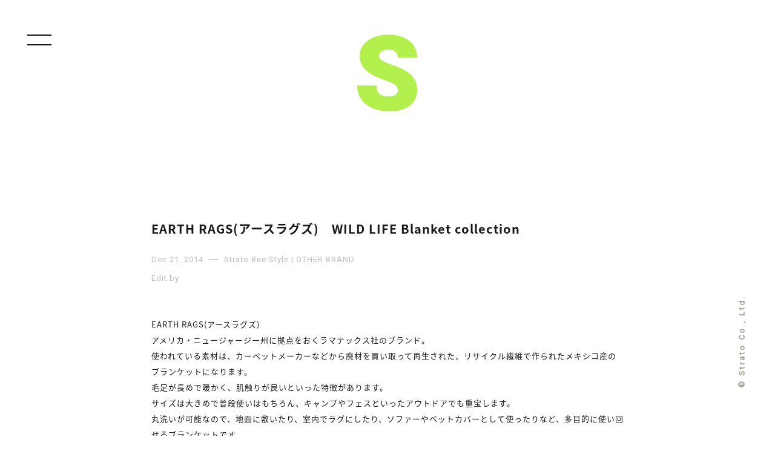

--- FILE ---
content_type: text/html; charset=UTF-8
request_url: https://strato-blog.jp/stratobee-style/earth-rags%E3%82%A2%E3%83%BC%E3%82%B9%E3%83%A9%E3%82%B0%E3%82%BA%E3%80%80wild-life-blanket-collection/
body_size: 22568
content:
<!DOCTYPE html>
<!--[if IE 7]>
<html class="ie ie7" lang="ja">
<![endif]-->
<!--[if IE 8]>
<html class="ie ie8" lang="ja">
<![endif]-->
<!--[if !(IE 7) & !(IE 8)]><!-->
<html lang="ja">
<!--<![endif]-->
<head>
	<meta charset="UTF-8">
	<meta name="viewport" content="width=device-width">
	<title>EARTH RAGS(アースラグズ)　WILD LIFE Blanket collection | STRATO BLOG</title>
	<link rel="profile" href="https://gmpg.org/xfn/11">
	<link rel="pingback" href="https://strato-blog.jp/blog/xmlrpc.php">
	<!--[if lt IE 9]>
	<script src="https://strato-blog.jp/blog/wp-content/themes/twentythirteen/js/html5.js?ver=3.7.0"></script>
	<![endif]-->
	
<!-- All in One SEO Pack 2.2.5.1 by Michael Torbert of Semper Fi Web Design[301,369] -->
<meta name="description" itemprop="description" content="EARTH" />

<meta name="keywords" itemprop="keywords" content="other brand" />

<link rel="canonical" href="https://strato-blog.jp/stratobee-style/earth-rags%e3%82%a2%e3%83%bc%e3%82%b9%e3%83%a9%e3%82%b0%e3%82%ba%e3%80%80wild-life-blanket-collection/" />
<!-- /all in one seo pack -->
<link rel='dns-prefetch' href='//ajax.googleapis.com' />
<link rel='dns-prefetch' href='//fonts.googleapis.com' />
<link rel='dns-prefetch' href='//s.w.org' />
<link href='https://fonts.gstatic.com' crossorigin rel='preconnect' />
<link rel='stylesheet' id='wp-block-library-css'  href='https://strato-blog.jp/blog/wp-includes/css/dist/block-library/style.min.css' media='all' />
<link rel='stylesheet' id='wp-block-library-theme-css'  href='https://strato-blog.jp/blog/wp-includes/css/dist/block-library/theme.min.css' media='all' />
<link rel='stylesheet' id='twentythirteen-fonts-css'  href='https://fonts.googleapis.com/css?family=Source+Sans+Pro%3A300%2C400%2C700%2C300italic%2C400italic%2C700italic%7CBitter%3A400%2C700&#038;subset=latin%2Clatin-ext&#038;display=fallback' media='all' />
<link rel='stylesheet' id='genericons-css'  href='https://strato-blog.jp/blog/wp-content/themes/twentythirteen/genericons/genericons.css' media='all' />
<link rel='stylesheet' id='twentythirteen-style-css'  href='https://strato-blog.jp/blog/wp-content/themes/maido/style.css' media='all' />
<link rel='stylesheet' id='twentythirteen-block-style-css'  href='https://strato-blog.jp/blog/wp-content/themes/twentythirteen/css/blocks.css' media='all' />
<!--[if lt IE 9]>
<link rel='stylesheet' id='twentythirteen-ie-css'  href='https://strato-blog.jp/blog/wp-content/themes/twentythirteen/css/ie.css' media='all' />
<![endif]-->
<script src='https://ajax.googleapis.com/ajax/libs/jquery/3.5.1/jquery.min.js' id='jquery-js'></script>
<script src='https://strato-blog.jp/blog/wp-content/themes/maido/js/jquery.easing.js' id='easing-js'></script>
<script src='https://strato-blog.jp/blog/wp-content/themes/maido/js/infinite-scroll.min.js' id='infinite-js'></script>
<script src='https://strato-blog.jp/blog/wp-content/themes/maido/js/home.js' id='home-js'></script>
<link rel="https://api.w.org/" href="https://strato-blog.jp/wp-json/" /><link rel="alternate" type="application/json+oembed" href="https://strato-blog.jp/wp-json/oembed/1.0/embed?url=https%3A%2F%2Fstrato-blog.jp%2Fstratobee-style%2Fearth-rags%25e3%2582%25a2%25e3%2583%25bc%25e3%2582%25b9%25e3%2583%25a9%25e3%2582%25b0%25e3%2582%25ba%25e3%2580%2580wild-life-blanket-collection%2F" />
<link rel="alternate" type="text/xml+oembed" href="https://strato-blog.jp/wp-json/oembed/1.0/embed?url=https%3A%2F%2Fstrato-blog.jp%2Fstratobee-style%2Fearth-rags%25e3%2582%25a2%25e3%2583%25bc%25e3%2582%25b9%25e3%2583%25a9%25e3%2582%25b0%25e3%2582%25ba%25e3%2580%2580wild-life-blanket-collection%2F&#038;format=xml" />
<link rel="apple-touch-icon" type="image/x-icon" href="https://strato-blog.jp/blog/wp-content/themes/maido/img/touch-icon.ico" />
<link rel="shortcut icon" type="image/x-icon" href="https://strato-blog.jp/blog/wp-content/themes/maido/img/favicon.ico" />
<style>.recentcomments a{display:inline !important;padding:0 !important;margin:0 !important;}</style></head>

<body class="stratobee-style-template-default single single-stratobee-style postid-3605 single-format-standard wp-embed-responsive">
	
	<div id="loading"><div class="loadingbox"><div id="loader"></div></div></div>

<div class="overlay" id="js__overlay"></div>


	<div id="page" class="hfeed site">

  <div class="side-menu">
	<div class="menu-wrap">

<!--div class="onlinebox">
    <ul>
        <li class="ichiban">Blog Category</li>
        <li><a href="https://strato-blog.jp/">All</a></li>
        <li class="sen-naname">/</li>
        <li><a href="https://strato-blog.jp/shop/strato/">Strato Blog</a></li>
        <li class="sen-naname">/</li>
        <li><a href="https://strato-blog.jp/shop/saro/">Saro Blog</a></li>
        <li class="sen-naname">/</li>
        <li><a href="https://strato-blog.jp/shop/stratobee/">Strato Bee Blog</a></li>
    </ul>
</div-->
<div class="onlinebox">
    <ul>
        <li class="ichiban">Online Shop</li>
        <li><a href="https://www.strato.co.jp" target="_blank">Strato</a></li>
        <li class="sen-naname">/</li>
        <li><a href="https://www.saro-shop.com" target="_blank">Saro</a></li>
        <li class="sen-naname">/</li>
        <li><a href="https://stratobee.com" target="_blank">StratoBee</a></li>
    </ul>
</div>
<div class="onlinebox">
    <ul>
        <li class="ichiban">Shop Style</li>
        <li><a href="https://strato-blog.jp/strato-style/">Strato Style</a></li>
        <li class="sen-naname">/</li>
        <li><a href="https://strato-blog.jp/saro-style/">Saro Style</a></li>
        <li class="sen-naname">/</li>
        <li><a href="https://strato-blog.jp/stratobee-style/">StratoBee Style</a></li>
    </ul>
</div>

<div class="menu-area">
<ul class="f-box">
    <li>
                        
            <div class="work-menu">
                <h2><a href="https://strato-blog.jp/">Blog</a></h2>
                    <dl id="acMenu">
                        <dt><span>Blog Category</span></dt>
                        <dd>
                            <ul class="yonbox">
                                <li><a href="https://strato-blog.jp/shop/all/ ">ALL</a> </li> <li><a href="https://strato-blog.jp/shop/strato/ ">STRATO</a> </li> <li><a href="https://strato-blog.jp/shop/stratobee/ ">STRATOBEE</a> </li> <li><a href="https://strato-blog.jp/shop/%e6%9c%aa%e5%88%86%e9%a1%9e/ ">未分類</a> </li> <li><a href="https://strato-blog.jp/shop/saro/ ">SARO</a> </li> <li><a href="https://strato-blog.jp/shop/store/ ">STORE</a> </li>                             </ul>
                        </dd>
                        <dt><span>Monthly Archive</span></dt>
                        <dd>
<ul class="yonbox">
<li><a href="https://strato-blog.jp/2026/01/">2026 January</a></li><li><a href="https://strato-blog.jp/2025/12/">2025 December</a></li><li><a href="https://strato-blog.jp/2025/11/">2025 November</a></li><li><a href="https://strato-blog.jp/2025/10/">2025 October</a></li><li><a href="https://strato-blog.jp/2025/09/">2025 September</a></li><li><a href="https://strato-blog.jp/2025/08/">2025 August</a></li><li><a href="https://strato-blog.jp/2025/07/">2025 July</a></li><li><a href="https://strato-blog.jp/2025/06/">2025 June</a></li><li><a href="https://strato-blog.jp/2025/05/">2025 May</a></li><li><a href="https://strato-blog.jp/2025/04/">2025 April</a></li><li><a href="https://strato-blog.jp/2025/03/">2025 March</a></li><li><a href="https://strato-blog.jp/2025/02/">2025 February</a></li><li><a href="https://strato-blog.jp/2025/01/">2025 January</a></li><li><a href="https://strato-blog.jp/2024/12/">2024 December</a></li><li><a href="https://strato-blog.jp/2024/11/">2024 November</a></li><li><a href="https://strato-blog.jp/2024/10/">2024 October</a></li><li><a href="https://strato-blog.jp/2024/09/">2024 September</a></li><li><a href="https://strato-blog.jp/2024/08/">2024 August</a></li><li><a href="https://strato-blog.jp/2024/07/">2024 July</a></li><li><a href="https://strato-blog.jp/2024/06/">2024 June</a></li><li><a href="https://strato-blog.jp/2024/05/">2024 May</a></li><li><a href="https://strato-blog.jp/2024/04/">2024 April</a></li><li><a href="https://strato-blog.jp/2024/03/">2024 March</a></li><li><a href="https://strato-blog.jp/2024/02/">2024 February</a></li><li><a href="https://strato-blog.jp/2024/01/">2024 January</a></li><li><a href="https://strato-blog.jp/2023/12/">2023 December</a></li><li><a href="https://strato-blog.jp/2023/11/">2023 November</a></li><li><a href="https://strato-blog.jp/2023/10/">2023 October</a></li><li><a href="https://strato-blog.jp/2023/09/">2023 September</a></li><li><a href="https://strato-blog.jp/2023/08/">2023 August</a></li><li><a href="https://strato-blog.jp/2023/07/">2023 July</a></li><li><a href="https://strato-blog.jp/2023/06/">2023 June</a></li><li><a href="https://strato-blog.jp/2023/05/">2023 May</a></li><li><a href="https://strato-blog.jp/2023/04/">2023 April</a></li><li><a href="https://strato-blog.jp/2023/03/">2023 March</a></li><li><a href="https://strato-blog.jp/2023/02/">2023 February</a></li><li><a href="https://strato-blog.jp/2023/01/">2023 January</a></li><li><a href="https://strato-blog.jp/2022/12/">2022 December</a></li><li><a href="https://strato-blog.jp/2022/11/">2022 November</a></li><li><a href="https://strato-blog.jp/2022/10/">2022 October</a></li><li><a href="https://strato-blog.jp/2022/09/">2022 September</a></li><li><a href="https://strato-blog.jp/2022/08/">2022 August</a></li><li><a href="https://strato-blog.jp/2022/07/">2022 July</a></li><li><a href="https://strato-blog.jp/2022/06/">2022 June</a></li><li><a href="https://strato-blog.jp/2022/05/">2022 May</a></li><li><a href="https://strato-blog.jp/2022/04/">2022 April</a></li><li><a href="https://strato-blog.jp/2022/03/">2022 March</a></li><li><a href="https://strato-blog.jp/2022/02/">2022 February</a></li><li><a href="https://strato-blog.jp/2022/01/">2022 January</a></li><li><a href="https://strato-blog.jp/2021/12/">2021 December</a></li><li><a href="https://strato-blog.jp/2021/11/">2021 November</a></li><li><a href="https://strato-blog.jp/2021/10/">2021 October</a></li><li><a href="https://strato-blog.jp/2021/09/">2021 September</a></li><li><a href="https://strato-blog.jp/2021/08/">2021 August</a></li><li><a href="https://strato-blog.jp/2021/07/">2021 July</a></li><li><a href="https://strato-blog.jp/2021/06/">2021 June</a></li><li><a href="https://strato-blog.jp/2021/05/">2021 May</a></li><li><a href="https://strato-blog.jp/2021/04/">2021 April</a></li><li><a href="https://strato-blog.jp/2021/03/">2021 March</a></li><li><a href="https://strato-blog.jp/2021/02/">2021 February</a></li><li><a href="https://strato-blog.jp/2021/01/">2021 January</a></li><li><a href="https://strato-blog.jp/2020/12/">2020 December</a></li><li><a href="https://strato-blog.jp/2020/11/">2020 November</a></li><li><a href="https://strato-blog.jp/2020/10/">2020 October</a></li><li><a href="https://strato-blog.jp/2020/09/">2020 September</a></li><li><a href="https://strato-blog.jp/2020/08/">2020 August</a></li><li><a href="https://strato-blog.jp/2020/07/">2020 July</a></li><li><a href="https://strato-blog.jp/2020/06/">2020 June</a></li><li><a href="https://strato-blog.jp/2020/05/">2020 May</a></li><li><a href="https://strato-blog.jp/2020/04/">2020 April</a></li><li><a href="https://strato-blog.jp/2020/03/">2020 March</a></li><li><a href="https://strato-blog.jp/2020/02/">2020 February</a></li><li><a href="https://strato-blog.jp/2020/01/">2020 January</a></li><li><a href="https://strato-blog.jp/2019/12/">2019 December</a></li><li><a href="https://strato-blog.jp/2019/11/">2019 November</a></li><li><a href="https://strato-blog.jp/2019/10/">2019 October</a></li><li><a href="https://strato-blog.jp/2019/09/">2019 September</a></li><li><a href="https://strato-blog.jp/2019/08/">2019 August</a></li><li><a href="https://strato-blog.jp/2019/07/">2019 July</a></li><li><a href="https://strato-blog.jp/2019/06/">2019 June</a></li><li><a href="https://strato-blog.jp/2019/05/">2019 May</a></li><li><a href="https://strato-blog.jp/2019/04/">2019 April</a></li><li><a href="https://strato-blog.jp/2019/03/">2019 March</a></li><li><a href="https://strato-blog.jp/2019/02/">2019 February</a></li><li><a href="https://strato-blog.jp/2019/01/">2019 January</a></li><li><a href="https://strato-blog.jp/2018/12/">2018 December</a></li><li><a href="https://strato-blog.jp/2018/11/">2018 November</a></li><li><a href="https://strato-blog.jp/2018/10/">2018 October</a></li><li><a href="https://strato-blog.jp/2018/09/">2018 September</a></li><li><a href="https://strato-blog.jp/2018/08/">2018 August</a></li><li><a href="https://strato-blog.jp/2018/07/">2018 July</a></li><li><a href="https://strato-blog.jp/2018/06/">2018 June</a></li><li><a href="https://strato-blog.jp/2018/05/">2018 May</a></li><li><a href="https://strato-blog.jp/2018/04/">2018 April</a></li><li><a href="https://strato-blog.jp/2018/03/">2018 March</a></li><li><a href="https://strato-blog.jp/2018/02/">2018 February</a></li><li><a href="https://strato-blog.jp/2018/01/">2018 January</a></li><li><a href="https://strato-blog.jp/2017/12/">2017 December</a></li><li><a href="https://strato-blog.jp/2017/11/">2017 November</a></li><li><a href="https://strato-blog.jp/2017/10/">2017 October</a></li><li><a href="https://strato-blog.jp/2017/09/">2017 September</a></li><li><a href="https://strato-blog.jp/2017/08/">2017 August</a></li><li><a href="https://strato-blog.jp/2017/07/">2017 July</a></li><li><a href="https://strato-blog.jp/2017/06/">2017 June</a></li><li><a href="https://strato-blog.jp/2017/05/">2017 May</a></li><li><a href="https://strato-blog.jp/2017/04/">2017 April</a></li><li><a href="https://strato-blog.jp/2017/03/">2017 March</a></li><li><a href="https://strato-blog.jp/2017/02/">2017 February</a></li><li><a href="https://strato-blog.jp/2017/01/">2017 January</a></li><li><a href="https://strato-blog.jp/2016/12/">2016 December</a></li><li><a href="https://strato-blog.jp/2016/11/">2016 November</a></li><li><a href="https://strato-blog.jp/2016/10/">2016 October</a></li><li><a href="https://strato-blog.jp/2016/09/">2016 September</a></li><li><a href="https://strato-blog.jp/2016/08/">2016 August</a></li><li><a href="https://strato-blog.jp/2016/07/">2016 July</a></li><li><a href="https://strato-blog.jp/2016/06/">2016 June</a></li><li><a href="https://strato-blog.jp/2016/05/">2016 May</a></li><li><a href="https://strato-blog.jp/2016/04/">2016 April</a></li><li><a href="https://strato-blog.jp/2016/03/">2016 March</a></li><li><a href="https://strato-blog.jp/2016/02/">2016 February</a></li><li><a href="https://strato-blog.jp/2016/01/">2016 January</a></li><li><a href="https://strato-blog.jp/2015/12/">2015 December</a></li><li><a href="https://strato-blog.jp/2015/11/">2015 November</a></li><li><a href="https://strato-blog.jp/2015/10/">2015 October</a></li><li><a href="https://strato-blog.jp/2015/09/">2015 September</a></li><li><a href="https://strato-blog.jp/2015/08/">2015 August</a></li><li><a href="https://strato-blog.jp/2015/07/">2015 July</a></li><li><a href="https://strato-blog.jp/2015/06/">2015 June</a></li><li><a href="https://strato-blog.jp/2015/05/">2015 May</a></li><li><a href="https://strato-blog.jp/2015/04/">2015 April</a></li><li><a href="https://strato-blog.jp/2015/03/">2015 March</a></li><li><a href="https://strato-blog.jp/2015/02/">2015 February</a></li><li><a href="https://strato-blog.jp/2015/01/">2015 January</a></li><li><a href="https://strato-blog.jp/2014/12/">2014 December</a></li><li><a href="https://strato-blog.jp/2014/11/">2014 November</a></li><li><a href="https://strato-blog.jp/2014/10/">2014 October</a></li><li><a href="https://strato-blog.jp/2014/09/">2014 September</a></li><li><a href="https://strato-blog.jp/2014/08/">2014 August</a></li><li><a href="https://strato-blog.jp/2014/07/">2014 July</a></li><li><a href="https://strato-blog.jp/2014/06/">2014 June</a></li><li><a href="https://strato-blog.jp/2014/05/">2014 May</a></li><li><a href="https://strato-blog.jp/2014/04/">2014 April</a></li><li><a href="https://strato-blog.jp/2014/03/">2014 March</a></li><li><a href="https://strato-blog.jp/2014/02/">2014 February</a></li><li><a href="https://strato-blog.jp/2014/01/">2014 January</a></li>
</ul>
                        </dd>
                    </dl>
            </div>

            </li>

    <li>
            <div class="work-menu">
                <h2><a href="https://strato-blog.jp/strato-style/">Strato Style</a></h2>
                    <dl id="acMenu">
                        <dt><span>Brand Category</span></dt>
                        <dd>
                            <ul class="yonbox">
                              <li><a href="https://strato-blog.jp/strato-style/brand/279/">27/9</a></li><li><a href="https://strato-blog.jp/strato-style/brand/303/">303</a></li><li><a href="https://strato-blog.jp/strato-style/brand/80s-90s-french-air-force-paratrooper-bag/">80s-90s French Air Force Paratrooper Bag</a></li><li><a href="https://strato-blog.jp/strato-style/brand/a-vonatde/">a vonatde</a></li><li><a href="https://strato-blog.jp/strato-style/brand/a-vontade/">A VONTADE</a></li><li><a href="https://strato-blog.jp/strato-style/brand/a-vontade%e3%80%80c-w-utility-shirts/">A Vontade　C/W Utility Shirts</a></li><li><a href="https://strato-blog.jp/strato-style/brand/a-vontae/">A VONTAE</a></li><li><a href="https://strato-blog.jp/strato-style/brand/adidas/">adidas</a></li><li><a href="https://strato-blog.jp/strato-style/brand/adidas-originals/">adidas originals</a></li><li><a href="https://strato-blog.jp/strato-style/brand/adidas-originals-x-white-mountaineering/">adidas Originals x White Mountaineering</a></li><li><a href="https://strato-blog.jp/strato-style/brand/airwalk-classics/">AIRWALK CLASSICS</a></li><li><a href="https://strato-blog.jp/strato-style/brand/alderney/">ALDERNEY</a></li><li><a href="https://strato-blog.jp/strato-style/brand/anapau/">anapau</a></li><li><a href="https://strato-blog.jp/strato-style/brand/anapauxpopeye/">anapau×POPEYE</a></li><li><a href="https://strato-blog.jp/strato-style/brand/anchorcrew/">ANCHOR&amp;CREW</a></li><li><a href="https://strato-blog.jp/strato-style/brand/and-wander/">and wander</a></li><li><a href="https://strato-blog.jp/strato-style/brand/ander/">ANDER</a></li><li><a href="https://strato-blog.jp/strato-style/brand/anglo/">ANGLO</a></li><li><a href="https://strato-blog.jp/strato-style/brand/apoidea/">apoidea</a></li><li><a href="https://strato-blog.jp/strato-style/brand/apooidea/">apooidea</a></li><li><a href="https://strato-blog.jp/strato-style/brand/asahi/">ASAHI</a></li><li><a href="https://strato-blog.jp/strato-style/brand/athena-designs/">Athena Designs</a></li><li><a href="https://strato-blog.jp/strato-style/brand/auguste-presentation/">AUGUSTE-PRESENTATION</a></li><li><a href="https://strato-blog.jp/strato-style/brand/auralee/">AURALEE</a></li><li><a href="https://strato-blog.jp/strato-style/brand/auralle/">AURALLE</a></li><li><a href="https://strato-blog.jp/strato-style/brand/babatunde/">BABATUNDE</a></li><li><a href="https://strato-blog.jp/strato-style/brand/bagjack/">bagjack</a></li><li><a href="https://strato-blog.jp/strato-style/brand/baje-craft/">baje craft</a></li><li><a href="https://strato-blog.jp/strato-style/brand/barbour/">Barbour</a></li><li><a href="https://strato-blog.jp/strato-style/brand/bartlett-yarns/">Bartlett Yarns</a></li><li><a href="https://strato-blog.jp/strato-style/brand/basis-broek/">BASIS BROEK</a></li><li><a href="https://strato-blog.jp/strato-style/brand/basisbroek/">BASISBROEK</a></li><li><a href="https://strato-blog.jp/strato-style/brand/basisbroke/">BASISBROKE</a></li><li><a href="https://strato-blog.jp/strato-style/brand/batoner/">BATONER</a></li><li><a href="https://strato-blog.jp/strato-style/brand/bauschlomb/">BAUSCH&amp;LOMB</a></li><li><a href="https://strato-blog.jp/strato-style/brand/bergfabel/">Bergfabel</a></li><li><a href="https://strato-blog.jp/strato-style/brand/big-mac/">BIG MAC</a></li><li><a href="https://strato-blog.jp/strato-style/brand/big-mac-x-ordinary-fits/">BIG MAC × ORDINARY FITS</a></li><li><a href="https://strato-blog.jp/strato-style/brand/birkenstock/">BIRKENSTOCK</a></li><li><a href="https://strato-blog.jp/strato-style/brand/black-sheep/">BLACK SHEEP</a></li><li><a href="https://strato-blog.jp/strato-style/brand/blankof/">BLANKOF</a></li><li><a href="https://strato-blog.jp/strato-style/brand/blumer/">Blumer</a></li><li><a href="https://strato-blog.jp/strato-style/brand/blurhms/">blurhms</a></li><li><a href="https://strato-blog.jp/strato-style/brand/blurhms-rootsstock/">blurhms ROOTSSTOCK</a></li><li><a href="https://strato-blog.jp/strato-style/brand/blurhms-rootstock/">blurhms ROOTSTOCK</a></li><li><a href="https://strato-blog.jp/strato-style/brand/blurhms-rootstock%e3%80%80sort-hard-sweat-crew-neck-p-o-print/">blurhms ROOTSTOCK　Sort &amp; Hard Sweat Crew-Neck P/O Print</a></li><li><a href="https://strato-blog.jp/strato-style/brand/bottles/">BOTTLES</a></li><li><a href="https://strato-blog.jp/strato-style/brand/brand-x/">BRAND X</a></li><li><a href="https://strato-blog.jp/strato-style/brand/brena/">BRENA</a></li><li><a href="https://strato-blog.jp/strato-style/brand/brena-wolves/">BRENA WOLVES</a></li><li><a href="https://strato-blog.jp/strato-style/brand/britwear/">BRITWEAR</a></li><li><a href="https://strato-blog.jp/strato-style/brand/bronte/">Bronte</a></li><li><a href="https://strato-blog.jp/strato-style/brand/buddy-optical/">Buddy Optical</a></li><li><a href="https://strato-blog.jp/strato-style/brand/burlap-outfitter/">BURLAP OUTFITTER</a></li><li><a href="https://strato-blog.jp/strato-style/brand/by-sju/">By Sju</a></li><li><a href="https://strato-blog.jp/strato-style/brand/cal-o-line/">CAL O LINE</a></li><li><a href="https://strato-blog.jp/strato-style/brand/camber/">CAMBER</a></li><li><a href="https://strato-blog.jp/strato-style/brand/carhartt/">carhartt</a></li><li><a href="https://strato-blog.jp/strato-style/brand/carlo-forti/">CARLO FORTI</a></li><li><a href="https://strato-blog.jp/strato-style/brand/casio/">CASIO</a></li><li><a href="https://strato-blog.jp/strato-style/brand/chaco/">Chaco</a></li><li><a href="https://strato-blog.jp/strato-style/brand/chain/">chain</a></li><li><a href="https://strato-blog.jp/strato-style/brand/champion/">Champion</a></li><li><a href="https://strato-blog.jp/strato-style/brand/coldpruf/">COLDPRUF</a></li><li><a href="https://strato-blog.jp/strato-style/brand/common-people/">COMMON PEOPLE</a></li><li><a href="https://strato-blog.jp/strato-style/brand/converse/">CONVERSE</a></li><li><a href="https://strato-blog.jp/strato-style/brand/cool-trade-winds/">Cool Trade Winds</a></li><li><a href="https://strato-blog.jp/strato-style/brand/cooperstown-ball-cap/">COOPERSTOWN BALL CAP</a></li><li><a href="https://strato-blog.jp/strato-style/brand/cornish-smock/">Cornish Smock</a></li><li><a href="https://strato-blog.jp/strato-style/brand/cornish-smocks/">CORNISH SMOCKS</a></li><li><a href="https://strato-blog.jp/strato-style/brand/curly/">CURLY</a></li><li><a href="https://strato-blog.jp/strato-style/brand/danton/">DANTON</a></li><li><a href="https://strato-blog.jp/strato-style/brand/dead-feelings/">DEAD FEELINGS</a></li><li><a href="https://strato-blog.jp/strato-style/brand/dead-stock/">DEAD STOCK</a></li><li><a href="https://strato-blog.jp/strato-style/brand/deadstock/">DEADSTOCK</a></li><li><a href="https://strato-blog.jp/strato-style/brand/decho/">DECHO</a></li><li><a href="https://strato-blog.jp/strato-style/brand/dents/">DENTS</a></li><li><a href="https://strato-blog.jp/strato-style/brand/descent/">DESCENT</a></li><li><a href="https://strato-blog.jp/strato-style/brand/descente/">DESCENTE</a></li><li><a href="https://strato-blog.jp/strato-style/brand/descente-allterrain/">DESCENTE ALLTERRAIN</a></li><li><a href="https://strato-blog.jp/strato-style/brand/descente-blanc/">DESCENTE BLANC</a></li><li><a href="https://strato-blog.jp/strato-style/brand/descente-ddd/">DESCENTE ddd</a></li><li><a href="https://strato-blog.jp/strato-style/brand/descente-pause/">DESCENTE PAUSE</a></li><li><a href="https://strato-blog.jp/strato-style/brand/dip/">dip</a></li><li><a href="https://strato-blog.jp/strato-style/brand/eastpak/">EASTPAK</a></li><li><a href="https://strato-blog.jp/strato-style/brand/eel/">EEL</a></li><li><a href="https://strato-blog.jp/strato-style/brand/eg-workaday/">EG WORKADAY</a></li><li><a href="https://strato-blog.jp/strato-style/brand/eg-x-post-imperial/">EG x Post Imperial</a></li><li><a href="https://strato-blog.jp/strato-style/brand/egobaag/">EGOBAAG</a></li><li><a href="https://strato-blog.jp/strato-style/brand/elka/">Elka</a></li><li><a href="https://strato-blog.jp/strato-style/brand/erick-hunter/">erick hunter</a></li><li><a href="https://strato-blog.jp/strato-style/brand/esperos/">ESPEROS</a></li><li><a href="https://strato-blog.jp/strato-style/brand/fabrication-locale/">Fabrication Locale</a></li><li><a href="https://strato-blog.jp/strato-style/brand/falke/">FALKE</a></li><li><a href="https://strato-blog.jp/strato-style/brand/fernand-footwear/">Fernand Footwear</a></li><li><a href="https://strato-blog.jp/strato-style/brand/fifth-general-store/">FIFTH GENERAL STORE</a></li><li><a href="https://strato-blog.jp/strato-style/brand/filmelange/">Filmelange</a></li><li><a href="https://strato-blog.jp/strato-style/brand/filson/">FILSON</a></li><li><a href="https://strato-blog.jp/strato-style/brand/fl/">FL</a></li><li><a href="https://strato-blog.jp/strato-style/brand/flamand/">FLAMAND</a></li><li><a href="https://strato-blog.jp/strato-style/brand/fliptsdobbels/">FLIPTS&amp;DOBBELS</a></li><li><a href="https://strato-blog.jp/strato-style/brand/fliptsdobbles/">FLIPTS&amp;DOBBLES</a></li><li><a href="https://strato-blog.jp/strato-style/brand/folk/">Folk</a></li><li><a href="https://strato-blog.jp/strato-style/brand/foot-the-coacher/">foot the coacher</a></li><li><a href="https://strato-blog.jp/strato-style/brand/footstock-originals/">FOOTSTOCK ORIGINALS</a></li><li><a href="https://strato-blog.jp/strato-style/brand/foxford/">FOXFORD</a></li><li><a href="https://strato-blog.jp/strato-style/brand/french-military/">French Military</a></li><li><a href="https://strato-blog.jp/strato-style/brand/fukami/">FUKAMI</a></li><li><a href="https://strato-blog.jp/strato-style/brand/fung/">FUNG</a></li><li><a href="https://strato-blog.jp/strato-style/brand/general-mean-t-shirt/">General mean T-shirt</a></li><li><a href="https://strato-blog.jp/strato-style/brand/gentex/">GENTEX</a></li><li><a href="https://strato-blog.jp/strato-style/brand/genuguie/">Genuguie</a></li><li><a href="https://strato-blog.jp/strato-style/brand/gildan/">GILDAN</a></li><li><a href="https://strato-blog.jp/strato-style/brand/glencroft/">Glencroft</a></li><li><a href="https://strato-blog.jp/strato-style/brand/good-wear/">GOOD WEAR</a></li><li><a href="https://strato-blog.jp/strato-style/brand/goodwearxjonas-claesson/">GOODWEAR×Jonas Claesson</a></li><li><a href="https://strato-blog.jp/strato-style/brand/gownfoundation-garments/">GOWN&amp;FOUNDATION GARMENTS</a></li><li><a href="https://strato-blog.jp/strato-style/brand/gramicci/">GRAMICCI</a></li><li><a href="https://strato-blog.jp/strato-style/brand/grange-craft/">GRANGE CRAFT</a></li><li><a href="https://strato-blog.jp/strato-style/brand/grenugie/">Grenugie</a></li><li><a href="https://strato-blog.jp/strato-style/brand/grip-swany/">GRIP SWANY</a></li><li><a href="https://strato-blog.jp/strato-style/brand/gunte/">GUNTE</a></li><li><a href="https://strato-blog.jp/strato-style/brand/h-s-equipment/">H.S. Equipment</a></li><li><a href="https://strato-blog.jp/strato-style/brand/haglofs-19fourteen/">HAGLOFS 19FOURTEEN</a></li><li><a href="https://strato-blog.jp/strato-style/brand/haglofs-19fourteen%e3%80%80boda/">HAGLOFS 19FOURTEEN　BODA</a></li><li><a href="https://strato-blog.jp/strato-style/brand/haix/">HAIX</a></li><li><a href="https://strato-blog.jp/strato-style/brand/hanes/">Hanes</a></li><li><a href="https://strato-blog.jp/strato-style/brand/hansen-garments/">HANSEN GARMENTS</a></li><li><a href="https://strato-blog.jp/strato-style/brand/harf-croft-scarves/">HARF CROFT SCARVES</a></li><li><a href="https://strato-blog.jp/strato-style/brand/hatski/">HATSKI</a></li><li><a href="https://strato-blog.jp/strato-style/brand/haversack/">HAVERSACK</a></li><li><a href="https://strato-blog.jp/strato-style/brand/haversack-attire/">HAVERSACK ATTIRE</a></li><li><a href="https://strato-blog.jp/strato-style/brand/haversackxcrown/">HAVERSACK×CROWN</a></li><li><a href="https://strato-blog.jp/strato-style/brand/healthknit/">Healthknit</a></li><li><a href="https://strato-blog.jp/strato-style/brand/hersey/">HERSEY</a></li><li><a href="https://strato-blog.jp/strato-style/brand/herve-chapelier/">Herve Chapelier</a></li><li><a href="https://strato-blog.jp/strato-style/brand/highland-tweeds/">HIGHLAND TWEEDS</a></li><li><a href="https://strato-blog.jp/strato-style/brand/hobo/">hobo</a></li><li><a href="https://strato-blog.jp/strato-style/brand/hobo%e3%80%80celspun-nylon-sherpa-38l-backpack/">hobo　CELSPUN Nylon "SHERPA" 38L Backpack</a></li><li><a href="https://strato-blog.jp/strato-style/brand/hobo%e3%80%80celspun-nylon-sirdar-31l-backpack/">hobo　CELSPUN Nylon "SIRDAR" 31L Backpack</a></li><li><a href="https://strato-blog.jp/strato-style/brand/hoechstmass/">Hoechstmass</a></li><li><a href="https://strato-blog.jp/strato-style/brand/hollingworth-countru-outfitters/">Hollingworth Countru Outfitters</a></li><li><a href="https://strato-blog.jp/strato-style/brand/howlin/">HOWLIN'</a></li><li><a href="https://strato-blog.jp/strato-style/brand/hs-equipment/">HS Equipment</a></li><li><a href="https://strato-blog.jp/strato-style/brand/httpwww-strato-co-jpshopyaeca-7-14w-html/">http://www.strato.co.jp/SHOP/YAECA-7-14W-.html</a></li><li><a href="https://strato-blog.jp/strato-style/brand/hurray-hurray/">HURRAY HURRAY</a></li><li><a href="https://strato-blog.jp/strato-style/brand/hurray-hurray-composition/">HURRAY HURRAY Composition</a></li><li><a href="https://strato-blog.jp/strato-style/brand/hurray-hurray-composition-x-napron/">HURRAY HURRAY Composition × NAPRON</a></li><li><a href="https://strato-blog.jp/strato-style/brand/icebreaker/">Icebreaker</a></li><li><a href="https://strato-blog.jp/strato-style/brand/ignoble/">IGNOBLE</a></li><li><a href="https://strato-blog.jp/strato-style/brand/instrmnt/">INSTRMNT</a></li><li><a href="https://strato-blog.jp/strato-style/brand/inverallan/">INVERALLAN</a></li><li><a href="https://strato-blog.jp/strato-style/brand/island-knit-works/">ISLAND KNIT WORKS</a></li><li><a href="https://strato-blog.jp/strato-style/brand/italguanto/">Italguanto</a></li><li><a href="https://strato-blog.jp/strato-style/brand/itti/">ITTI</a></li><li><a href="https://strato-blog.jp/strato-style/brand/izipizi/">IZIPIZI</a></li><li><a href="https://strato-blog.jp/strato-style/brand/jabez-cliff/">JABEZ CLIFF</a></li><li><a href="https://strato-blog.jp/strato-style/brand/jackman/">Jackman</a></li><li><a href="https://strato-blog.jp/strato-style/brand/joe-cok/">Joe cok</a></li><li><a href="https://strato-blog.jp/strato-style/brand/joecok/">Joecok</a></li><li><a href="https://strato-blog.jp/strato-style/brand/john-smedley/">JOHN SMEDLEY</a></li><li><a href="https://strato-blog.jp/strato-style/brand/john-smedley%e3%82%b8%e3%83%a7%e3%83%b3%e3%82%b9%e3%83%a1%e3%83%89%e3%83%ac%e3%83%bc%e3%81%aekris-cardigan%e3%83%a1%e3%83%aa%e3%83%8e%e3%82%a6%e3%83%bc%e3%83%abv%e3%83%8d%e3%83%83%e3%82%af%e3%82%ab/">JOHN SMEDLEY(ジョンスメドレー)のKRIS CARDIGAN(メリノウールVネックカーディガン)です。</a></li><li><a href="https://strato-blog.jp/strato-style/brand/johnstons-of-elgin/">JOHNSTONS OF ELGIN</a></li><li><a href="https://strato-blog.jp/strato-style/brand/jonathan-richard/">Jonathan Richard</a></li><li><a href="https://strato-blog.jp/strato-style/brand/juste-taille/">Juste Taille</a></li><li><a href="https://strato-blog.jp/strato-style/brand/jutta-neumann/">JUTTA NEUMANN</a></li><li><a href="https://strato-blog.jp/strato-style/brand/kaptain-sunshine/">Kaptain Sunshine</a></li><li><a href="https://strato-blog.jp/strato-style/brand/katobasic/">KATO`BASIC</a></li><li><a href="https://strato-blog.jp/strato-style/brand/kato/">KATO'</a></li><li><a href="https://strato-blog.jp/strato-style/brand/kato-basic/">KATO' BASIC</a></li><li><a href="https://strato-blog.jp/strato-style/brand/kee-sports/">KEE SPORTS</a></li><li><a href="https://strato-blog.jp/strato-style/brand/keen/">KEEN</a></li><li><a href="https://strato-blog.jp/strato-style/brand/kele-clothing/">KELE Clothing</a></li><li><a href="https://strato-blog.jp/strato-style/brand/kerry-woollen-mills/">KERRY WOOLLEN MILLS</a></li><li><a href="https://strato-blog.jp/strato-style/brand/kestin-hare/">KESTIN HARE</a></li><li><a href="https://strato-blog.jp/strato-style/brand/khata/">KHATA</a></li><li><a href="https://strato-blog.jp/strato-style/brand/khata-stole/">KHATA STOLE</a></li><li><a href="https://strato-blog.jp/strato-style/brand/kiji/">KIJI</a></li><li><a href="https://strato-blog.jp/strato-style/brand/kleman/">KLEMAN</a></li><li><a href="https://strato-blog.jp/strato-style/brand/lacoste/">LACOSTE</a></li><li><a href="https://strato-blog.jp/strato-style/brand/lagomarsino/">Lagomarsino</a></li><li><a href="https://strato-blog.jp/strato-style/brand/le-tricoteur/">Le Tricoteur</a></li><li><a href="https://strato-blog.jp/strato-style/brand/leuchtfeuer/">LEUCHTFEUER</a></li><li><a href="https://strato-blog.jp/strato-style/brand/life-tours/">LIFE TOURS</a></li><li><a href="https://strato-blog.jp/strato-style/brand/little-cyclist/">little cyclist</a></li><li><a href="https://strato-blog.jp/strato-style/brand/little-cyclist%e3%80%80miniature-race-cyclist/">little cyclist　Miniature Race Cyclist</a></li><li><a href="https://strato-blog.jp/strato-style/brand/local-roots/">LOCAL ROOTS</a></li><li><a href="https://strato-blog.jp/strato-style/brand/localina-meriyasu/">LOCALINA MERIYASU</a></li><li><a href="https://strato-blog.jp/strato-style/brand/lolo/">LOLO</a></li><li><a href="https://strato-blog.jp/strato-style/brand/lolo-like/">LOLO LIKE</a></li><li><a href="https://strato-blog.jp/strato-style/brand/lucky-socks/">LUCKY SOCKS</a></li><li><a href="https://strato-blog.jp/strato-style/brand/lucky-socks-x-g-f-g-s/">LUCKY SOCKS × G.F.G.S.</a></li><li><a href="https://strato-blog.jp/strato-style/brand/ms-lab/">M's LAB.</a></li><li><a href="https://strato-blog.jp/strato-style/brand/made-4-u/">Made 4 U</a></li><li><a href="https://strato-blog.jp/strato-style/brand/magonlesquoy/">Magon&amp;Lesquoy</a></li><li><a href="https://strato-blog.jp/strato-style/brand/maiami/">maiami</a></li><li><a href="https://strato-blog.jp/strato-style/brand/maillot/">maillot</a></li><li><a href="https://strato-blog.jp/strato-style/brand/maillot-b-label/">maillot b.label</a></li><li><a href="https://strato-blog.jp/strato-style/brand/maillot-mature/">maillot mature</a></li><li><a href="https://strato-blog.jp/strato-style/brand/maillot%e3%83%9e%e3%82%a4%e3%83%a8/">maillot(マイヨ)</a></li><li><a href="https://strato-blog.jp/strato-style/brand/makers/">MAKERS</a></li><li><a href="https://strato-blog.jp/strato-style/brand/malibu-sandals/">MALIBU SANDALS</a></li><li><a href="https://strato-blog.jp/strato-style/brand/mataderos-by-el-resero/">Mataderos by El Resero</a></li><li><a href="https://strato-blog.jp/strato-style/brand/melo/">MELO</a></li><li><a href="https://strato-blog.jp/strato-style/brand/minorquines/">minorquines</a></li><li><a href="https://strato-blog.jp/strato-style/brand/minotaur/">MINOTAUR</a></li><li><a href="https://strato-blog.jp/strato-style/brand/mis/">MIS</a></li><li><a href="https://strato-blog.jp/strato-style/brand/modas/">modAS</a></li><li><a href="https://strato-blog.jp/strato-style/brand/mystery-ranch/">MYSTERY RANCH</a></li><li><a href="https://strato-blog.jp/strato-style/brand/nanam/">nanam</a></li><li><a href="https://strato-blog.jp/strato-style/brand/nanamica/">nanamica</a></li><li><a href="https://strato-blog.jp/strato-style/brand/neithers/">NEITHERS</a></li><li><a href="https://strato-blog.jp/strato-style/brand/nelson/">NELSON</a></li><li><a href="https://strato-blog.jp/strato-style/brand/new-balance/">New Balance</a></li><li><a href="https://strato-blog.jp/strato-style/brand/new-england-outerwear-co/">New England Outerwear Co.</a></li><li><a href="https://strato-blog.jp/strato-style/brand/new-era/">New Era</a></li><li><a href="https://strato-blog.jp/strato-style/brand/newberry-knitting/">NEWBERRY KNITTING</a></li><li><a href="https://strato-blog.jp/strato-style/brand/newlyn-smock/">NEWLYN SMOCK</a></li><li><a href="https://strato-blog.jp/strato-style/brand/niche/">Niche.</a></li><li><a href="https://strato-blog.jp/strato-style/brand/nike/">NIKE</a></li><li><a href="https://strato-blog.jp/strato-style/brand/nisica/">nisica</a></li><li><a href="https://strato-blog.jp/strato-style/brand/nisicamokusiro/">nisicamokusiro</a></li><li><a href="https://strato-blog.jp/strato-style/brand/nor-easterly/">Nor' Easterly</a></li><li><a href="https://strato-blog.jp/strato-style/brand/noreasterly/">Nor'Easterly</a></li><li><a href="https://strato-blog.jp/strato-style/brand/noroll/">NOROLL</a></li><li><a href="https://strato-blog.jp/strato-style/brand/norwegian-style/">NORWEGIAN STYLE</a></li><li><a href="https://strato-blog.jp/strato-style/brand/null/">NULL</a></li><li><a href="https://strato-blog.jp/strato-style/brand/ohh/">Ohh!</a></li><li><a href="https://strato-blog.jp/strato-style/brand/ohh-nisica/">ohh! nisica</a></li><li><a href="https://strato-blog.jp/strato-style/brand/ohhnisica/">ohh!nisica</a></li><li><a href="https://strato-blog.jp/strato-style/brand/ohhnisica%e3%80%80b-d-%e3%82%b7%e3%83%a3%e3%83%84/">ohh!nisica　B.D シャツ</a></li><li><a href="https://strato-blog.jp/strato-style/brand/one-fifth/">ONE FIFTH</a></li><li><a href="https://strato-blog.jp/strato-style/brand/orcival/">ORCIVAL</a></li><li><a href="https://strato-blog.jp/strato-style/brand/ordinary/">ordinary</a></li><li><a href="https://strato-blog.jp/strato-style/brand/ordinary-fits/">ordinary fits</a></li><li><a href="https://strato-blog.jp/strato-style/brand/ordinary-fits%e3%80%80percy-wool/">Ordinary fits　PERCY wool</a></li><li><a href="https://strato-blog.jp/strato-style/brand/ordinary-fits-surplus/">ORDINARY FITS SURPLUS</a></li><li><a href="https://strato-blog.jp/strato-style/brand/orslow/">orSlow</a></li><li><a href="https://strato-blog.jp/strato-style/brand/oruro/">Oruro</a></li><li><a href="https://strato-blog.jp/strato-style/brand/other-brand-goods/">Other Brand (Goods)</a></li><li><a href="https://strato-blog.jp/strato-style/brand/other-brand-wear/">Other Brand (Wear)</a></li><li><a href="https://strato-blog.jp/strato-style/brand/our-legacy/">OUR LEGACY</a></li><li><a href="https://strato-blog.jp/strato-style/brand/our-legasy/">OUR LEGASY</a></li><li><a href="https://strato-blog.jp/strato-style/brand/packing/">PACKING</a></li><li><a href="https://strato-blog.jp/strato-style/brand/pamplona/">Pamplona</a></li><li><a href="https://strato-blog.jp/strato-style/brand/pantherella/">Pantherella</a></li><li><a href="https://strato-blog.jp/strato-style/brand/paraboot/">Paraboot</a></li><li><a href="https://strato-blog.jp/strato-style/brand/parabootxfilmelange/">Paraboot×FilMelange</a></li><li><a href="https://strato-blog.jp/strato-style/brand/patrick-by-c/">PATRICK by C</a></li><li><a href="https://strato-blog.jp/strato-style/brand/paydayxwestoveralls/">PAYDAY×WESTOVERALLS</a></li><li><a href="https://strato-blog.jp/strato-style/brand/paz-soldan/">Paz Soldan</a></li><li><a href="https://strato-blog.jp/strato-style/brand/phlannel/">Phlannel</a></li><li><a href="https://strato-blog.jp/strato-style/brand/phlannel-sol/">PHLANNEL SOL</a></li><li><a href="https://strato-blog.jp/strato-style/brand/pokit/">pokit</a></li><li><a href="https://strato-blog.jp/strato-style/brand/poten/">POTEN</a></li><li><a href="https://strato-blog.jp/strato-style/brand/proof-band-knit-mills/">proof band knit mills</a></li><li><a href="https://strato-blog.jp/strato-style/brand/propper/">PROPPER</a></li><li><a href="https://strato-blog.jp/strato-style/brand/pyjama-clothing/">Pyjama Clothing</a></li><li><a href="https://strato-blog.jp/strato-style/brand/pyjama-knitwear/">Pyjama Knitwear</a></li><li><a href="https://strato-blog.jp/strato-style/brand/randt/">RANDT</a></li><li><a href="https://strato-blog.jp/strato-style/brand/rathlin-knitwear/">RATHLIN KNITWEAR</a></li><li><a href="https://strato-blog.jp/strato-style/brand/reordinary/">Re:ORDINARY</a></li><li><a href="https://strato-blog.jp/strato-style/brand/reebok/">Reebok</a></li><li><a href="https://strato-blog.jp/strato-style/brand/remi-relief/">REMI RELIEF</a></li><li><a href="https://strato-blog.jp/strato-style/brand/rinen/">RINEN</a></li><li><a href="https://strato-blog.jp/strato-style/brand/robert-mackie/">ROBERT MACKIE</a></li><li><a href="https://strato-blog.jp/strato-style/brand/roster-sox/">ROSTER SOX</a></li><li><a href="https://strato-blog.jp/strato-style/brand/rototo/">RoToTo</a></li><li><a href="https://strato-blog.jp/strato-style/brand/ryderamies/">RYDER&amp;AMIES</a></li><li><a href="https://strato-blog.jp/strato-style/brand/saint-james/">SAINT JAMES</a></li><li><a href="https://strato-blog.jp/strato-style/brand/sanfrancisco-hat/">SANFRANCISCO HAT</a></li><li><a href="https://strato-blog.jp/strato-style/brand/sas/">SAS</a></li><li><a href="https://strato-blog.jp/strato-style/brand/sbtract/">SBTRACT</a></li><li><a href="https://strato-blog.jp/strato-style/brand/scorpiosocks/">SCORPIOSOCKS</a></li><li><a href="https://strato-blog.jp/strato-style/brand/second-lab/">SECOND LAB.</a></li><li><a href="https://strato-blog.jp/strato-style/brand/shanana-mil/">SHANANA MIL</a></li><li><a href="https://strato-blog.jp/strato-style/brand/singh-and-son/">SINGH AND SON</a></li><li><a href="https://strato-blog.jp/strato-style/brand/siora/">Siora</a></li><li><a href="https://strato-blog.jp/strato-style/brand/skookum/">SKOOKUM</a></li><li><a href="https://strato-blog.jp/strato-style/brand/smooth-rib-socks-%e3%82%b9%e3%83%a0%e3%83%bc%e3%82%b9%e3%83%aa%e3%83%96%e3%82%bd%e3%83%83%e3%82%af%e3%82%b9/">Smooth Rib Socks (スムースリブソックス)</a></li><li><a href="https://strato-blog.jp/strato-style/brand/snowpeak/">snowpeak</a></li><li><a href="https://strato-blog.jp/strato-style/brand/sols/">SOLS</a></li><li><a href="https://strato-blog.jp/strato-style/brand/south2-west8/">SOUTH2 WEST8</a></li><li><a href="https://strato-blog.jp/strato-style/brand/spalwart/">SPALWART</a></li><li><a href="https://strato-blog.jp/strato-style/brand/strapgear/">StrapGear</a></li><li><a href="https://strato-blog.jp/strato-style/brand/strato/">Strato</a></li><li><a href="https://strato-blog.jp/strato-style/brand/stuart-austin/">STUART AUSTIN</a></li><li><a href="https://strato-blog.jp/strato-style/brand/studio-nicholson/">STUDIO NICHOLSON</a></li><li><a href="https://strato-blog.jp/strato-style/brand/suicoke/">SUICOKE</a></li><li><a href="https://strato-blog.jp/strato-style/brand/sunday-works/">SUNDAY WORKS</a></li><li><a href="https://strato-blog.jp/strato-style/brand/suspender-factory/">suspender factory</a></li><li><a href="https://strato-blog.jp/strato-style/brand/syndicate/">Syndicate</a></li><li><a href="https://strato-blog.jp/strato-style/brand/syr-zda/">Sýr/ZDA</a></li><li><a href="https://strato-blog.jp/strato-style/brand/tacoma-fuji-records/">TACOMA FUJI RECORDS</a></li><li><a href="https://strato-blog.jp/strato-style/brand/tacomafuji-records/">TACOMAFUJI RECORDS</a></li><li><a href="https://strato-blog.jp/strato-style/brand/taion-extra/">TAION EXTRA</a></li><li><a href="https://strato-blog.jp/strato-style/brand/takuya-ichinose/">Takuya Ichinose</a></li><li><a href="https://strato-blog.jp/strato-style/brand/tembea/">TEMBEA</a></li><li><a href="https://strato-blog.jp/strato-style/brand/ten-c/">Ten c</a></li><li><a href="https://strato-blog.jp/strato-style/brand/the-north-face/">THE NORTH FACE</a></li><li><a href="https://strato-blog.jp/strato-style/brand/the-north-face-purple-label/">THE NORTH FACE PURPLE LABEL</a></li><li><a href="https://strato-blog.jp/strato-style/brand/the-nprth-face/">THE NPRTH FACE</a></li><li><a href="https://strato-blog.jp/strato-style/brand/thibault/">THIBAULT</a></li><li><a href="https://strato-blog.jp/strato-style/brand/tpool/">TPOOL</a></li><li><a href="https://strato-blog.jp/strato-style/brand/troentorp/">TROENTORP</a></li><li><a href="https://strato-blog.jp/strato-style/brand/tweedmill/">TWEEDMILL</a></li><li><a href="https://strato-blog.jp/strato-style/brand/unfil/">unfil</a></li><li><a href="https://strato-blog.jp/strato-style/brand/uniforms-for-the-dedicated/">Uniforms for The Dedicated</a></li><li><a href="https://strato-blog.jp/strato-style/brand/vans/">VANS</a></li><li><a href="https://strato-blog.jp/strato-style/brand/velour/">VELOUR</a></li><li><a href="https://strato-blog.jp/strato-style/brand/ventuno/">VENTUNO</a></li><li><a href="https://strato-blog.jp/strato-style/brand/vetra/">VETRA</a></li><li><a href="https://strato-blog.jp/strato-style/brand/vintage/">VINTAGE</a></li><li><a href="https://strato-blog.jp/strato-style/brand/vintage-indian-jewelry/">Vintage Indian Jewelry</a></li><li><a href="https://strato-blog.jp/strato-style/brand/vintage-mexican-jewelry/">Vintage Mexican Jewelry</a></li><li><a href="https://strato-blog.jp/strato-style/brand/vintage-u-s-army/">VINTAGE U.S. ARMY</a></li><li><a href="https://strato-blog.jp/strato-style/brand/walla-walla-sport/">WALLA WALLA SPORT</a></li><li><a href="https://strato-blog.jp/strato-style/brand/wellder/">WELLDER</a></li><li><a href="https://strato-blog.jp/strato-style/brand/wester/">Wester</a></li><li><a href="https://strato-blog.jp/strato-style/brand/westoveralls/">WESTOVERALLS</a></li><li><a href="https://strato-blog.jp/strato-style/brand/wild-things/">WILD THINGS</a></li><li><a href="https://strato-blog.jp/strato-style/brand/winner-caps/">Winner Caps</a></li><li><a href="https://strato-blog.jp/strato-style/brand/woolpower/">woolpower</a></li><li><a href="https://strato-blog.jp/strato-style/brand/yaeca/">YAECA</a></li><li><a href="https://strato-blog.jp/strato-style/brand/yaeca-contempo/">YAECA CONTEMPO</a></li><li><a href="https://strato-blog.jp/strato-style/brand/yaeca-like-wear/">YAECA LIKE WEAR</a></li><li><a href="https://strato-blog.jp/strato-style/brand/yaeca-stock/">YAECA STOCK</a></li><li><a href="https://strato-blog.jp/strato-style/brand/yaeca-write/">YAECA WRITE</a></li><li><a href="https://strato-blog.jp/strato-style/brand/yeti-design/">YETI DESIGN</a></li><li><a href="https://strato-blog.jp/strato-style/brand/ymc/">YMC</a></li><li><a href="https://strato-blog.jp/strato-style/brand/ystrdys-tmrrw/">YSTRDYS TMRRW</a></li><li><a href="https://strato-blog.jp/strato-style/brand/zattu/">zattu</a></li><li><a href="https://strato-blog.jp/strato-style/brand/%e3%83%8a%e3%82%a4%e3%83%a2%e3%83%8e%e3%81%ad%e3%81%a0%e3%82%8a/">ナイモノねだり</a></li><li><a href="https://strato-blog.jp/strato-style/brand/%e5%8f%b0%e6%b9%be%e9%9b%91%e8%b2%a8/">台湾雑貨</a></li><li><a href="https://strato-blog.jp/strato-style/brand/%e7%ad%92%e4%ba%95%e6%99%82%e6%ad%a3/">筒井時正</a></li><li><a href="https://strato-blog.jp/strato-style/brand/%e7%ad%92%e4%ba%95%e6%99%82%e6%ad%a3-%e7%b7%9a%e9%a6%99%e8%8a%b1%e7%81%ab/">筒井時正 線香花火</a></li><li><a href="https://strato-blog.jp/strato-style/brand/%e7%ad%92%e4%ba%95%e6%99%82%e6%ad%a3%e8%8a%b1%e7%81%ab/">筒井時正花火</a></li>                            </ul>
                        </dd>
                        <dt><span>Monthly Archive</span></dt>
                        <dd>
                            <ul class="yonbox">	<li><a href='https://strato-blog.jp/strato-style/date/2022/12/?post_type=strato-style'>2022　December</a>&nbsp;(14)</li>
	<li><a href='https://strato-blog.jp/strato-style/date/2022/11/?post_type=strato-style'>2022　November</a>&nbsp;(18)</li>
	<li><a href='https://strato-blog.jp/strato-style/date/2022/10/?post_type=strato-style'>2022　October</a>&nbsp;(27)</li>
	<li><a href='https://strato-blog.jp/strato-style/date/2022/09/?post_type=strato-style'>2022　September</a>&nbsp;(33)</li>
	<li><a href='https://strato-blog.jp/strato-style/date/2022/08/?post_type=strato-style'>2022　August</a>&nbsp;(16)</li>
	<li><a href='https://strato-blog.jp/strato-style/date/2022/07/?post_type=strato-style'>2022　July</a>&nbsp;(13)</li>
	<li><a href='https://strato-blog.jp/strato-style/date/2022/06/?post_type=strato-style'>2022　June</a>&nbsp;(34)</li>
	<li><a href='https://strato-blog.jp/strato-style/date/2022/05/?post_type=strato-style'>2022　May</a>&nbsp;(39)</li>
	<li><a href='https://strato-blog.jp/strato-style/date/2022/04/?post_type=strato-style'>2022　April</a>&nbsp;(29)</li>
	<li><a href='https://strato-blog.jp/strato-style/date/2022/03/?post_type=strato-style'>2022　March</a>&nbsp;(49)</li>
	<li><a href='https://strato-blog.jp/strato-style/date/2022/02/?post_type=strato-style'>2022　February</a>&nbsp;(51)</li>
	<li><a href='https://strato-blog.jp/strato-style/date/2022/01/?post_type=strato-style'>2022　January</a>&nbsp;(3)</li>
	<li><a href='https://strato-blog.jp/strato-style/date/2021/12/?post_type=strato-style'>2021　December</a>&nbsp;(29)</li>
	<li><a href='https://strato-blog.jp/strato-style/date/2021/11/?post_type=strato-style'>2021　November</a>&nbsp;(90)</li>
	<li><a href='https://strato-blog.jp/strato-style/date/2021/10/?post_type=strato-style'>2021　October</a>&nbsp;(85)</li>
	<li><a href='https://strato-blog.jp/strato-style/date/2021/09/?post_type=strato-style'>2021　September</a>&nbsp;(58)</li>
	<li><a href='https://strato-blog.jp/strato-style/date/2021/08/?post_type=strato-style'>2021　August</a>&nbsp;(54)</li>
	<li><a href='https://strato-blog.jp/strato-style/date/2021/07/?post_type=strato-style'>2021　July</a>&nbsp;(39)</li>
	<li><a href='https://strato-blog.jp/strato-style/date/2021/06/?post_type=strato-style'>2021　June</a>&nbsp;(43)</li>
	<li><a href='https://strato-blog.jp/strato-style/date/2021/05/?post_type=strato-style'>2021　May</a>&nbsp;(80)</li>
	<li><a href='https://strato-blog.jp/strato-style/date/2021/04/?post_type=strato-style'>2021　April</a>&nbsp;(79)</li>
	<li><a href='https://strato-blog.jp/strato-style/date/2021/03/?post_type=strato-style'>2021　March</a>&nbsp;(68)</li>
	<li><a href='https://strato-blog.jp/strato-style/date/2021/02/?post_type=strato-style'>2021　February</a>&nbsp;(79)</li>
	<li><a href='https://strato-blog.jp/strato-style/date/2021/01/?post_type=strato-style'>2021　January</a>&nbsp;(64)</li>
	<li><a href='https://strato-blog.jp/strato-style/date/2020/12/?post_type=strato-style'>2020　December</a>&nbsp;(52)</li>
	<li><a href='https://strato-blog.jp/strato-style/date/2020/11/?post_type=strato-style'>2020　November</a>&nbsp;(84)</li>
	<li><a href='https://strato-blog.jp/strato-style/date/2020/10/?post_type=strato-style'>2020　October</a>&nbsp;(73)</li>
	<li><a href='https://strato-blog.jp/strato-style/date/2020/09/?post_type=strato-style'>2020　September</a>&nbsp;(79)</li>
	<li><a href='https://strato-blog.jp/strato-style/date/2020/08/?post_type=strato-style'>2020　August</a>&nbsp;(55)</li>
	<li><a href='https://strato-blog.jp/strato-style/date/2020/07/?post_type=strato-style'>2020　July</a>&nbsp;(20)</li>
	<li><a href='https://strato-blog.jp/strato-style/date/2020/06/?post_type=strato-style'>2020　June</a>&nbsp;(71)</li>
	<li><a href='https://strato-blog.jp/strato-style/date/2020/05/?post_type=strato-style'>2020　May</a>&nbsp;(94)</li>
	<li><a href='https://strato-blog.jp/strato-style/date/2020/04/?post_type=strato-style'>2020　April</a>&nbsp;(77)</li>
	<li><a href='https://strato-blog.jp/strato-style/date/2020/03/?post_type=strato-style'>2020　March</a>&nbsp;(65)</li>
	<li><a href='https://strato-blog.jp/strato-style/date/2020/02/?post_type=strato-style'>2020　February</a>&nbsp;(68)</li>
	<li><a href='https://strato-blog.jp/strato-style/date/2020/01/?post_type=strato-style'>2020　January</a>&nbsp;(47)</li>
	<li><a href='https://strato-blog.jp/strato-style/date/2019/12/?post_type=strato-style'>2019　December</a>&nbsp;(85)</li>
	<li><a href='https://strato-blog.jp/strato-style/date/2019/11/?post_type=strato-style'>2019　November</a>&nbsp;(106)</li>
	<li><a href='https://strato-blog.jp/strato-style/date/2019/10/?post_type=strato-style'>2019　October</a>&nbsp;(110)</li>
	<li><a href='https://strato-blog.jp/strato-style/date/2019/09/?post_type=strato-style'>2019　September</a>&nbsp;(98)</li>
	<li><a href='https://strato-blog.jp/strato-style/date/2019/08/?post_type=strato-style'>2019　August</a>&nbsp;(83)</li>
	<li><a href='https://strato-blog.jp/strato-style/date/2019/07/?post_type=strato-style'>2019　July</a>&nbsp;(79)</li>
	<li><a href='https://strato-blog.jp/strato-style/date/2019/06/?post_type=strato-style'>2019　June</a>&nbsp;(85)</li>
	<li><a href='https://strato-blog.jp/strato-style/date/2019/05/?post_type=strato-style'>2019　May</a>&nbsp;(113)</li>
	<li><a href='https://strato-blog.jp/strato-style/date/2019/04/?post_type=strato-style'>2019　April</a>&nbsp;(113)</li>
	<li><a href='https://strato-blog.jp/strato-style/date/2019/03/?post_type=strato-style'>2019　March</a>&nbsp;(118)</li>
	<li><a href='https://strato-blog.jp/strato-style/date/2019/02/?post_type=strato-style'>2019　February</a>&nbsp;(104)</li>
	<li><a href='https://strato-blog.jp/strato-style/date/2019/01/?post_type=strato-style'>2019　January</a>&nbsp;(93)</li>
	<li><a href='https://strato-blog.jp/strato-style/date/2018/12/?post_type=strato-style'>2018　December</a>&nbsp;(105)</li>
	<li><a href='https://strato-blog.jp/strato-style/date/2018/11/?post_type=strato-style'>2018　November</a>&nbsp;(112)</li>
	<li><a href='https://strato-blog.jp/strato-style/date/2018/10/?post_type=strato-style'>2018　October</a>&nbsp;(128)</li>
	<li><a href='https://strato-blog.jp/strato-style/date/2018/09/?post_type=strato-style'>2018　September</a>&nbsp;(105)</li>
	<li><a href='https://strato-blog.jp/strato-style/date/2018/08/?post_type=strato-style'>2018　August</a>&nbsp;(104)</li>
	<li><a href='https://strato-blog.jp/strato-style/date/2018/07/?post_type=strato-style'>2018　July</a>&nbsp;(107)</li>
	<li><a href='https://strato-blog.jp/strato-style/date/2018/06/?post_type=strato-style'>2018　June</a>&nbsp;(91)</li>
	<li><a href='https://strato-blog.jp/strato-style/date/2018/05/?post_type=strato-style'>2018　May</a>&nbsp;(127)</li>
	<li><a href='https://strato-blog.jp/strato-style/date/2018/04/?post_type=strato-style'>2018　April</a>&nbsp;(105)</li>
	<li><a href='https://strato-blog.jp/strato-style/date/2018/03/?post_type=strato-style'>2018　March</a>&nbsp;(120)</li>
	<li><a href='https://strato-blog.jp/strato-style/date/2018/02/?post_type=strato-style'>2018　February</a>&nbsp;(100)</li>
	<li><a href='https://strato-blog.jp/strato-style/date/2018/01/?post_type=strato-style'>2018　January</a>&nbsp;(102)</li>
	<li><a href='https://strato-blog.jp/strato-style/date/2017/12/?post_type=strato-style'>2017　December</a>&nbsp;(75)</li>
	<li><a href='https://strato-blog.jp/strato-style/date/2017/11/?post_type=strato-style'>2017　November</a>&nbsp;(108)</li>
	<li><a href='https://strato-blog.jp/strato-style/date/2017/10/?post_type=strato-style'>2017　October</a>&nbsp;(106)</li>
	<li><a href='https://strato-blog.jp/strato-style/date/2017/09/?post_type=strato-style'>2017　September</a>&nbsp;(97)</li>
	<li><a href='https://strato-blog.jp/strato-style/date/2017/08/?post_type=strato-style'>2017　August</a>&nbsp;(105)</li>
	<li><a href='https://strato-blog.jp/strato-style/date/2017/07/?post_type=strato-style'>2017　July</a>&nbsp;(107)</li>
	<li><a href='https://strato-blog.jp/strato-style/date/2017/06/?post_type=strato-style'>2017　June</a>&nbsp;(103)</li>
	<li><a href='https://strato-blog.jp/strato-style/date/2017/05/?post_type=strato-style'>2017　May</a>&nbsp;(134)</li>
	<li><a href='https://strato-blog.jp/strato-style/date/2017/04/?post_type=strato-style'>2017　April</a>&nbsp;(98)</li>
	<li><a href='https://strato-blog.jp/strato-style/date/2017/03/?post_type=strato-style'>2017　March</a>&nbsp;(98)</li>
	<li><a href='https://strato-blog.jp/strato-style/date/2017/02/?post_type=strato-style'>2017　February</a>&nbsp;(92)</li>
	<li><a href='https://strato-blog.jp/strato-style/date/2017/01/?post_type=strato-style'>2017　January</a>&nbsp;(106)</li>
	<li><a href='https://strato-blog.jp/strato-style/date/2016/12/?post_type=strato-style'>2016　December</a>&nbsp;(84)</li>
	<li><a href='https://strato-blog.jp/strato-style/date/2016/11/?post_type=strato-style'>2016　November</a>&nbsp;(132)</li>
	<li><a href='https://strato-blog.jp/strato-style/date/2016/10/?post_type=strato-style'>2016　October</a>&nbsp;(137)</li>
	<li><a href='https://strato-blog.jp/strato-style/date/2016/09/?post_type=strato-style'>2016　September</a>&nbsp;(92)</li>
	<li><a href='https://strato-blog.jp/strato-style/date/2016/08/?post_type=strato-style'>2016　August</a>&nbsp;(101)</li>
	<li><a href='https://strato-blog.jp/strato-style/date/2016/07/?post_type=strato-style'>2016　July</a>&nbsp;(101)</li>
	<li><a href='https://strato-blog.jp/strato-style/date/2016/06/?post_type=strato-style'>2016　June</a>&nbsp;(116)</li>
	<li><a href='https://strato-blog.jp/strato-style/date/2016/05/?post_type=strato-style'>2016　May</a>&nbsp;(123)</li>
	<li><a href='https://strato-blog.jp/strato-style/date/2016/04/?post_type=strato-style'>2016　April</a>&nbsp;(123)</li>
	<li><a href='https://strato-blog.jp/strato-style/date/2016/03/?post_type=strato-style'>2016　March</a>&nbsp;(88)</li>
	<li><a href='https://strato-blog.jp/strato-style/date/2016/02/?post_type=strato-style'>2016　February</a>&nbsp;(103)</li>
	<li><a href='https://strato-blog.jp/strato-style/date/2016/01/?post_type=strato-style'>2016　January</a>&nbsp;(91)</li>
	<li><a href='https://strato-blog.jp/strato-style/date/2015/12/?post_type=strato-style'>2015　December</a>&nbsp;(87)</li>
	<li><a href='https://strato-blog.jp/strato-style/date/2015/11/?post_type=strato-style'>2015　November</a>&nbsp;(115)</li>
	<li><a href='https://strato-blog.jp/strato-style/date/2015/10/?post_type=strato-style'>2015　October</a>&nbsp;(115)</li>
	<li><a href='https://strato-blog.jp/strato-style/date/2015/09/?post_type=strato-style'>2015　September</a>&nbsp;(97)</li>
	<li><a href='https://strato-blog.jp/strato-style/date/2015/08/?post_type=strato-style'>2015　August</a>&nbsp;(97)</li>
	<li><a href='https://strato-blog.jp/strato-style/date/2015/07/?post_type=strato-style'>2015　July</a>&nbsp;(106)</li>
	<li><a href='https://strato-blog.jp/strato-style/date/2015/06/?post_type=strato-style'>2015　June</a>&nbsp;(125)</li>
	<li><a href='https://strato-blog.jp/strato-style/date/2015/05/?post_type=strato-style'>2015　May</a>&nbsp;(151)</li>
	<li><a href='https://strato-blog.jp/strato-style/date/2015/04/?post_type=strato-style'>2015　April</a>&nbsp;(114)</li>
	<li><a href='https://strato-blog.jp/strato-style/date/2015/03/?post_type=strato-style'>2015　March</a>&nbsp;(76)</li>
	<li><a href='https://strato-blog.jp/strato-style/date/2015/02/?post_type=strato-style'>2015　February</a>&nbsp;(84)</li>
	<li><a href='https://strato-blog.jp/strato-style/date/2015/01/?post_type=strato-style'>2015　January</a>&nbsp;(84)</li>
	<li><a href='https://strato-blog.jp/strato-style/date/2014/12/?post_type=strato-style'>2014　December</a>&nbsp;(91)</li>
	<li><a href='https://strato-blog.jp/strato-style/date/2014/11/?post_type=strato-style'>2014　November</a>&nbsp;(126)</li>
	<li><a href='https://strato-blog.jp/strato-style/date/2014/10/?post_type=strato-style'>2014　October</a>&nbsp;(102)</li>
	<li><a href='https://strato-blog.jp/strato-style/date/2014/09/?post_type=strato-style'>2014　September</a>&nbsp;(106)</li>
	<li><a href='https://strato-blog.jp/strato-style/date/2014/08/?post_type=strato-style'>2014　August</a>&nbsp;(99)</li>
	<li><a href='https://strato-blog.jp/strato-style/date/2014/07/?post_type=strato-style'>2014　July</a>&nbsp;(75)</li>
	<li><a href='https://strato-blog.jp/strato-style/date/2014/06/?post_type=strato-style'>2014　June</a>&nbsp;(101)</li>
	<li><a href='https://strato-blog.jp/strato-style/date/2014/05/?post_type=strato-style'>2014　May</a>&nbsp;(118)</li>
	<li><a href='https://strato-blog.jp/strato-style/date/2014/04/?post_type=strato-style'>2014　April</a>&nbsp;(110)</li>
	<li><a href='https://strato-blog.jp/strato-style/date/2014/03/?post_type=strato-style'>2014　March</a>&nbsp;(98)</li>
	<li><a href='https://strato-blog.jp/strato-style/date/2014/02/?post_type=strato-style'>2014　February</a>&nbsp;(92)</li>
	<li><a href='https://strato-blog.jp/strato-style/date/2014/01/?post_type=strato-style'>2014　January</a>&nbsp;(3)</li>
</ul>
                        </dd>
                    </dl>
            </div>
    </li>

    <li>
            <div class="work-menu">
                <h2><a href="https://strato-blog.jp/saro-style/">Saro Style</a></h2>
                    <dl id="acMenu">
                        <dt><span>Brand Category</span></dt>
                        <dd>
                            <ul class="yonbox">
                              <li><a href="https://strato-blog.jp/saro-style/brand/a-%ef%bc%88%e3%82%a8%e3%82%a3%e3%82%b9%ef%bc%89/">Ä （エィス）</a></li><li><a href="https://strato-blog.jp/saro-style/brand/a-vontade/">A VONTADE</a></li><li><a href="https://strato-blog.jp/saro-style/brand/adeu/">adeu</a></li><li><a href="https://strato-blog.jp/saro-style/brand/adidas/">adidas</a></li><li><a href="https://strato-blog.jp/saro-style/brand/alwel/">ALWEL</a></li><li><a href="https://strato-blog.jp/saro-style/brand/americana/">Americana</a></li><li><a href="https://strato-blog.jp/saro-style/brand/artesanos/">ARTESANOS</a></li><li><a href="https://strato-blog.jp/saro-style/brand/auralee/">AURALEE</a></li><li><a href="https://strato-blog.jp/saro-style/brand/bagmati/">BAGMATI</a></li><li><a href="https://strato-blog.jp/saro-style/brand/barbour/">Barbour</a></li><li><a href="https://strato-blog.jp/saro-style/brand/basis-broek/">BASIS BROEK</a></li><li><a href="https://strato-blog.jp/saro-style/brand/batoner/">BATONER</a></li><li><a href="https://strato-blog.jp/saro-style/brand/bindu/">BINDU</a></li><li><a href="https://strato-blog.jp/saro-style/brand/birkenstock/">BIRKENSTOCK</a></li><li><a href="https://strato-blog.jp/saro-style/brand/blue-blue/">BLUE BLUE</a></li><li><a href="https://strato-blog.jp/saro-style/brand/blue-blue-japan/">BLUE BLUE JAPAN</a></li><li><a href="https://strato-blog.jp/saro-style/brand/blue-bluextaion/">BLUE BLUE×TAION</a></li><li><a href="https://strato-blog.jp/saro-style/brand/blueblue/">BLUEBLUE</a></li><li><a href="https://strato-blog.jp/saro-style/brand/casio/">CASIO</a></li><li><a href="https://strato-blog.jp/saro-style/brand/catworth/">CATWORTH</a></li><li><a href="https://strato-blog.jp/saro-style/brand/chaco/">Chaco</a></li><li><a href="https://strato-blog.jp/saro-style/brand/champion/">Champion</a></li><li><a href="https://strato-blog.jp/saro-style/brand/chimala/">chimala</a></li><li><a href="https://strato-blog.jp/saro-style/brand/connemara-socks/">CONNEMARA SOCKS</a></li><li><a href="https://strato-blog.jp/saro-style/brand/converse/">CONVERSE</a></li><li><a href="https://strato-blog.jp/saro-style/brand/dahlia/">dahl'ia</a></li><li><a href="https://strato-blog.jp/saro-style/brand/danskin/">DANSKIN</a></li><li><a href="https://strato-blog.jp/saro-style/brand/danton/">DANTON</a></li><li><a href="https://strato-blog.jp/saro-style/brand/dead-stockremake/">Dead Stock/Remake</a></li><li><a href="https://strato-blog.jp/saro-style/brand/descente/">DESCENTE</a></li><li><a href="https://strato-blog.jp/saro-style/brand/drifter/">Drifter</a></li><li><a href="https://strato-blog.jp/saro-style/brand/emu/">EMU</a></li><li><a href="https://strato-blog.jp/saro-style/brand/erfurt/">erfurt</a></li><li><a href="https://strato-blog.jp/saro-style/brand/fabrique-en-planete/">FABRIQUE en planete</a></li><li><a href="https://strato-blog.jp/saro-style/brand/falke/">FALKE</a></li><li><a href="https://strato-blog.jp/saro-style/brand/faqio/">faqio</a></li><li><a href="https://strato-blog.jp/saro-style/brand/filmelange/">FilMelange</a></li><li><a href="https://strato-blog.jp/saro-style/brand/folk/">Folk</a></li><li><a href="https://strato-blog.jp/saro-style/brand/fredrik-packers/">FREDRIK PACKERS</a></li><li><a href="https://strato-blog.jp/saro-style/brand/good-thing/">good thing</a></li><li><a href="https://strato-blog.jp/saro-style/brand/gramicci/">GRAMICCI</a></li><li><a href="https://strato-blog.jp/saro-style/brand/grandma-mama-daughter/">GRANDMA MAMA DAUGHTER</a></li><li><a href="https://strato-blog.jp/saro-style/brand/grange-craft/">GRANGE CRAFT</a></li><li><a href="https://strato-blog.jp/saro-style/brand/gung-ho/">GUNG HO</a></li><li><a href="https://strato-blog.jp/saro-style/brand/gymphlex/">Gymphlex</a></li><li><a href="https://strato-blog.jp/saro-style/brand/h-footwear/">H FOOTWEAR</a></li><li><a href="https://strato-blog.jp/saro-style/brand/hanes/">Hanes</a></li><li><a href="https://strato-blog.jp/saro-style/brand/harvesty/">HARVESTY</a></li><li><a href="https://strato-blog.jp/saro-style/brand/hatski/">HATSKI</a></li><li><a href="https://strato-blog.jp/saro-style/brand/healthknit/">Healthknit</a></li><li><a href="https://strato-blog.jp/saro-style/brand/helly-hansen/">HELLY HANSEN</a></li><li><a href="https://strato-blog.jp/saro-style/brand/herve-chapelier/">Herve Chapelier</a></li><li><a href="https://strato-blog.jp/saro-style/brand/hollywood-ranch-market/">HOLLYWOOD RANCH MARKET</a></li><li><a href="https://strato-blog.jp/saro-style/brand/hollywood-ranch-market-blue-blue/">HOLLYWOOD RANCH MARKET / BLUE BLUE</a></li><li><a href="https://strato-blog.jp/saro-style/brand/homes-underwear/">HOMES' UNDERWEAR</a></li><li><a href="https://strato-blog.jp/saro-style/brand/honnete/">Honnete</a></li><li><a href="https://strato-blog.jp/saro-style/brand/infielder-design/">INFIELDER DESIGN</a></li><li><a href="https://strato-blog.jp/saro-style/brand/ironari/">ironari</a></li><li><a href="https://strato-blog.jp/saro-style/brand/karhu/">KARHU</a></li><li><a href="https://strato-blog.jp/saro-style/brand/kleman/">KLEMAN</a></li><li><a href="https://strato-blog.jp/saro-style/brand/le-glazik/">LE GLAZIK</a></li><li><a href="https://strato-blog.jp/saro-style/brand/leno/">LENO</a></li><li><a href="https://strato-blog.jp/saro-style/brand/localina-meriyasu/">LOCALINA MERIYASU</a></li><li><a href="https://strato-blog.jp/saro-style/brand/lucky-socks/">LUCKY SOCKS</a></li><li><a href="https://strato-blog.jp/saro-style/brand/maillot/">maillot</a></li><li><a href="https://strato-blog.jp/saro-style/brand/maillot-mature/">maillot "mature"</a></li><li><a href="https://strato-blog.jp/saro-style/brand/maison-de-soil/">maison de soil</a></li><li><a href="https://strato-blog.jp/saro-style/brand/manastash/">MANASTASH</a></li><li><a href="https://strato-blog.jp/saro-style/brand/manebu/">MANEBU</a></li><li><a href="https://strato-blog.jp/saro-style/brand/masterco/">MASTER&amp;Co.</a></li><li><a href="https://strato-blog.jp/saro-style/brand/midiumi/">MidiUmi</a></li><li><a href="https://strato-blog.jp/saro-style/brand/mis/">MIS</a></li><li><a href="https://strato-blog.jp/saro-style/brand/mixta/">MIXTA</a></li><li><a href="https://strato-blog.jp/saro-style/brand/mizuiro-ind/">mizuiro ind</a></li><li><a href="https://strato-blog.jp/saro-style/brand/mizuiroind/">mizuiroind</a></li><li><a href="https://strato-blog.jp/saro-style/brand/mohi/">MOHI</a></li><li><a href="https://strato-blog.jp/saro-style/brand/mt-rainier-design/">MT.RAINIER DESIGN</a></li><li><a href="https://strato-blog.jp/saro-style/brand/mystery-ranch/">MYSTERY RANCH</a></li><li><a href="https://strato-blog.jp/saro-style/brand/nanamica/">nanamica</a></li><li><a href="https://strato-blog.jp/saro-style/brand/nanga/">NANGA</a></li><li><a href="https://strato-blog.jp/saro-style/brand/needles/">Needles</a></li><li><a href="https://strato-blog.jp/saro-style/brand/new-balance/">new balance</a></li><li><a href="https://strato-blog.jp/saro-style/brand/nike/">NIKE</a></li><li><a href="https://strato-blog.jp/saro-style/brand/noro/">NORO</a></li><li><a href="https://strato-blog.jp/saro-style/brand/ohh/">Ohh!</a></li><li><a href="https://strato-blog.jp/saro-style/brand/orcival/">ORCIVAL</a></li><li><a href="https://strato-blog.jp/saro-style/brand/other/">OTHER</a></li><li><a href="https://strato-blog.jp/saro-style/brand/pandamerica/">PANDAMERICA</a></li><li><a href="https://strato-blog.jp/saro-style/brand/pendleton/">PENDLETON</a></li><li><a href="https://strato-blog.jp/saro-style/brand/pihla/">pihla</a></li><li><a href="https://strato-blog.jp/saro-style/brand/pompom/">pompom</a></li><li><a href="https://strato-blog.jp/saro-style/brand/pompon/">pompon</a></li><li><a href="https://strato-blog.jp/saro-style/brand/prit/">prit</a></li><li><a href="https://strato-blog.jp/saro-style/brand/pyjama-clothing/">pyjama clothing</a></li><li><a href="https://strato-blog.jp/saro-style/brand/rebecca/">Rebecca</a></li><li><a href="https://strato-blog.jp/saro-style/brand/roster-sox/">ROSTER SOX</a></li><li><a href="https://strato-blog.jp/saro-style/brand/rostersox/">ROSTERSOX</a></li><li><a href="https://strato-blog.jp/saro-style/brand/rothco/">ROTHCO</a></li><li><a href="https://strato-blog.jp/saro-style/brand/russell-athletic/">RUSSELL ATHLETIC</a></li><li><a href="https://strato-blog.jp/saro-style/brand/saint-james/">SAINT JAMES</a></li><li><a href="https://strato-blog.jp/saro-style/brand/sergio-de-rosa/">Sergio De Rosa</a></li><li><a href="https://strato-blog.jp/saro-style/brand/sirenemermaid/">sirenemermaid</a></li><li><a href="https://strato-blog.jp/saro-style/brand/soil/">SOIL</a></li><li><a href="https://strato-blog.jp/saro-style/brand/special-order/">Special Order</a></li><li><a href="https://strato-blog.jp/saro-style/brand/stapf/">STAPF</a></li><li><a href="https://strato-blog.jp/saro-style/brand/starstripe/">STAR&amp;STRIPE</a></li><li><a href="https://strato-blog.jp/saro-style/brand/subu/">SUBU</a></li><li><a href="https://strato-blog.jp/saro-style/brand/sunny-sports/">SUNNY SPORTS</a></li><li><a href="https://strato-blog.jp/saro-style/brand/tehaamana/">Teha'amana</a></li><li><a href="https://strato-blog.jp/saro-style/brand/telic/">TELIC</a></li><li><a href="https://strato-blog.jp/saro-style/brand/the-north-face/">THE NORTH FACE</a></li><li><a href="https://strato-blog.jp/saro-style/brand/the-north-face%e3%80%80%e3%80%80purple-label/">THE NORTH FACE　　PURPLE LABEL</a></li><li><a href="https://strato-blog.jp/saro-style/brand/the-north-face-purple-label/">THE NORTH FACE PURPLE LABEL</a></li><li><a href="https://strato-blog.jp/saro-style/brand/tigre-brocante/">TIGRE BROCANTE</a></li><li><a href="https://strato-blog.jp/saro-style/brand/toujours/">TOUJOURS</a></li><li><a href="https://strato-blog.jp/saro-style/brand/travail-manuel/">Travail Manuel</a></li><li><a href="https://strato-blog.jp/saro-style/brand/unfil/">unfil</a></li><li><a href="https://strato-blog.jp/saro-style/brand/veritecoeur/">Veritecoeur</a></li><li><a href="https://strato-blog.jp/saro-style/brand/white-mountaineering/">White Mountaineering</a></li><li><a href="https://strato-blog.jp/saro-style/brand/%e3%82%ab%e3%83%b3%e3%83%95%e3%83%bc%e3%82%b7%e3%83%a5%e3%83%bc%e3%82%ba/">カンフーシューズ</a></li><li><a href="https://strato-blog.jp/saro-style/brand/%e8%81%96%e6%9e%97%e5%85%ac%e5%8f%b8/">聖林公司</a></li>                            </ul>
                        </dd>
                        <dt><span>Monthly Archive</span></dt>
                        <dd>
                            <ul class="yonbox">	<li><a href='https://strato-blog.jp/saro-style/date/2022/08/?post_type=saro-style'>2022　August</a>&nbsp;(1)</li>
	<li><a href='https://strato-blog.jp/saro-style/date/2022/07/?post_type=saro-style'>2022　July</a>&nbsp;(4)</li>
	<li><a href='https://strato-blog.jp/saro-style/date/2022/06/?post_type=saro-style'>2022　June</a>&nbsp;(7)</li>
	<li><a href='https://strato-blog.jp/saro-style/date/2022/05/?post_type=saro-style'>2022　May</a>&nbsp;(14)</li>
	<li><a href='https://strato-blog.jp/saro-style/date/2022/04/?post_type=saro-style'>2022　April</a>&nbsp;(15)</li>
	<li><a href='https://strato-blog.jp/saro-style/date/2022/03/?post_type=saro-style'>2022　March</a>&nbsp;(16)</li>
	<li><a href='https://strato-blog.jp/saro-style/date/2022/02/?post_type=saro-style'>2022　February</a>&nbsp;(17)</li>
	<li><a href='https://strato-blog.jp/saro-style/date/2022/01/?post_type=saro-style'>2022　January</a>&nbsp;(16)</li>
	<li><a href='https://strato-blog.jp/saro-style/date/2021/12/?post_type=saro-style'>2021　December</a>&nbsp;(24)</li>
	<li><a href='https://strato-blog.jp/saro-style/date/2021/11/?post_type=saro-style'>2021　November</a>&nbsp;(32)</li>
	<li><a href='https://strato-blog.jp/saro-style/date/2021/10/?post_type=saro-style'>2021　October</a>&nbsp;(35)</li>
	<li><a href='https://strato-blog.jp/saro-style/date/2021/09/?post_type=saro-style'>2021　September</a>&nbsp;(21)</li>
	<li><a href='https://strato-blog.jp/saro-style/date/2021/08/?post_type=saro-style'>2021　August</a>&nbsp;(15)</li>
	<li><a href='https://strato-blog.jp/saro-style/date/2021/07/?post_type=saro-style'>2021　July</a>&nbsp;(37)</li>
	<li><a href='https://strato-blog.jp/saro-style/date/2021/06/?post_type=saro-style'>2021　June</a>&nbsp;(28)</li>
	<li><a href='https://strato-blog.jp/saro-style/date/2021/05/?post_type=saro-style'>2021　May</a>&nbsp;(35)</li>
	<li><a href='https://strato-blog.jp/saro-style/date/2021/04/?post_type=saro-style'>2021　April</a>&nbsp;(26)</li>
	<li><a href='https://strato-blog.jp/saro-style/date/2021/03/?post_type=saro-style'>2021　March</a>&nbsp;(25)</li>
	<li><a href='https://strato-blog.jp/saro-style/date/2021/02/?post_type=saro-style'>2021　February</a>&nbsp;(20)</li>
	<li><a href='https://strato-blog.jp/saro-style/date/2021/01/?post_type=saro-style'>2021　January</a>&nbsp;(18)</li>
	<li><a href='https://strato-blog.jp/saro-style/date/2020/12/?post_type=saro-style'>2020　December</a>&nbsp;(27)</li>
	<li><a href='https://strato-blog.jp/saro-style/date/2020/11/?post_type=saro-style'>2020　November</a>&nbsp;(28)</li>
	<li><a href='https://strato-blog.jp/saro-style/date/2020/10/?post_type=saro-style'>2020　October</a>&nbsp;(23)</li>
	<li><a href='https://strato-blog.jp/saro-style/date/2020/09/?post_type=saro-style'>2020　September</a>&nbsp;(23)</li>
	<li><a href='https://strato-blog.jp/saro-style/date/2020/08/?post_type=saro-style'>2020　August</a>&nbsp;(17)</li>
	<li><a href='https://strato-blog.jp/saro-style/date/2020/07/?post_type=saro-style'>2020　July</a>&nbsp;(8)</li>
	<li><a href='https://strato-blog.jp/saro-style/date/2020/06/?post_type=saro-style'>2020　June</a>&nbsp;(23)</li>
	<li><a href='https://strato-blog.jp/saro-style/date/2020/05/?post_type=saro-style'>2020　May</a>&nbsp;(27)</li>
	<li><a href='https://strato-blog.jp/saro-style/date/2020/04/?post_type=saro-style'>2020　April</a>&nbsp;(24)</li>
	<li><a href='https://strato-blog.jp/saro-style/date/2020/03/?post_type=saro-style'>2020　March</a>&nbsp;(12)</li>
	<li><a href='https://strato-blog.jp/saro-style/date/2020/02/?post_type=saro-style'>2020　February</a>&nbsp;(8)</li>
	<li><a href='https://strato-blog.jp/saro-style/date/2020/01/?post_type=saro-style'>2020　January</a>&nbsp;(11)</li>
	<li><a href='https://strato-blog.jp/saro-style/date/2019/12/?post_type=saro-style'>2019　December</a>&nbsp;(13)</li>
	<li><a href='https://strato-blog.jp/saro-style/date/2019/11/?post_type=saro-style'>2019　November</a>&nbsp;(25)</li>
	<li><a href='https://strato-blog.jp/saro-style/date/2019/10/?post_type=saro-style'>2019　October</a>&nbsp;(23)</li>
	<li><a href='https://strato-blog.jp/saro-style/date/2019/09/?post_type=saro-style'>2019　September</a>&nbsp;(21)</li>
	<li><a href='https://strato-blog.jp/saro-style/date/2019/08/?post_type=saro-style'>2019　August</a>&nbsp;(15)</li>
	<li><a href='https://strato-blog.jp/saro-style/date/2019/07/?post_type=saro-style'>2019　July</a>&nbsp;(16)</li>
	<li><a href='https://strato-blog.jp/saro-style/date/2019/06/?post_type=saro-style'>2019　June</a>&nbsp;(10)</li>
	<li><a href='https://strato-blog.jp/saro-style/date/2019/05/?post_type=saro-style'>2019　May</a>&nbsp;(11)</li>
	<li><a href='https://strato-blog.jp/saro-style/date/2019/04/?post_type=saro-style'>2019　April</a>&nbsp;(12)</li>
	<li><a href='https://strato-blog.jp/saro-style/date/2019/03/?post_type=saro-style'>2019　March</a>&nbsp;(12)</li>
	<li><a href='https://strato-blog.jp/saro-style/date/2019/02/?post_type=saro-style'>2019　February</a>&nbsp;(7)</li>
	<li><a href='https://strato-blog.jp/saro-style/date/2019/01/?post_type=saro-style'>2019　January</a>&nbsp;(10)</li>
	<li><a href='https://strato-blog.jp/saro-style/date/2018/12/?post_type=saro-style'>2018　December</a>&nbsp;(6)</li>
	<li><a href='https://strato-blog.jp/saro-style/date/2018/11/?post_type=saro-style'>2018　November</a>&nbsp;(20)</li>
	<li><a href='https://strato-blog.jp/saro-style/date/2018/10/?post_type=saro-style'>2018　October</a>&nbsp;(19)</li>
	<li><a href='https://strato-blog.jp/saro-style/date/2018/09/?post_type=saro-style'>2018　September</a>&nbsp;(10)</li>
	<li><a href='https://strato-blog.jp/saro-style/date/2018/08/?post_type=saro-style'>2018　August</a>&nbsp;(21)</li>
	<li><a href='https://strato-blog.jp/saro-style/date/2018/07/?post_type=saro-style'>2018　July</a>&nbsp;(22)</li>
	<li><a href='https://strato-blog.jp/saro-style/date/2018/06/?post_type=saro-style'>2018　June</a>&nbsp;(17)</li>
	<li><a href='https://strato-blog.jp/saro-style/date/2018/05/?post_type=saro-style'>2018　May</a>&nbsp;(22)</li>
	<li><a href='https://strato-blog.jp/saro-style/date/2018/04/?post_type=saro-style'>2018　April</a>&nbsp;(6)</li>
	<li><a href='https://strato-blog.jp/saro-style/date/2018/03/?post_type=saro-style'>2018　March</a>&nbsp;(16)</li>
	<li><a href='https://strato-blog.jp/saro-style/date/2018/02/?post_type=saro-style'>2018　February</a>&nbsp;(14)</li>
	<li><a href='https://strato-blog.jp/saro-style/date/2018/01/?post_type=saro-style'>2018　January</a>&nbsp;(4)</li>
	<li><a href='https://strato-blog.jp/saro-style/date/2017/12/?post_type=saro-style'>2017　December</a>&nbsp;(10)</li>
	<li><a href='https://strato-blog.jp/saro-style/date/2017/11/?post_type=saro-style'>2017　November</a>&nbsp;(19)</li>
	<li><a href='https://strato-blog.jp/saro-style/date/2017/10/?post_type=saro-style'>2017　October</a>&nbsp;(13)</li>
	<li><a href='https://strato-blog.jp/saro-style/date/2017/09/?post_type=saro-style'>2017　September</a>&nbsp;(13)</li>
	<li><a href='https://strato-blog.jp/saro-style/date/2017/08/?post_type=saro-style'>2017　August</a>&nbsp;(12)</li>
	<li><a href='https://strato-blog.jp/saro-style/date/2017/07/?post_type=saro-style'>2017　July</a>&nbsp;(15)</li>
	<li><a href='https://strato-blog.jp/saro-style/date/2017/06/?post_type=saro-style'>2017　June</a>&nbsp;(11)</li>
	<li><a href='https://strato-blog.jp/saro-style/date/2017/05/?post_type=saro-style'>2017　May</a>&nbsp;(12)</li>
	<li><a href='https://strato-blog.jp/saro-style/date/2017/04/?post_type=saro-style'>2017　April</a>&nbsp;(18)</li>
	<li><a href='https://strato-blog.jp/saro-style/date/2017/03/?post_type=saro-style'>2017　March</a>&nbsp;(19)</li>
	<li><a href='https://strato-blog.jp/saro-style/date/2017/02/?post_type=saro-style'>2017　February</a>&nbsp;(19)</li>
	<li><a href='https://strato-blog.jp/saro-style/date/2017/01/?post_type=saro-style'>2017　January</a>&nbsp;(14)</li>
	<li><a href='https://strato-blog.jp/saro-style/date/2016/12/?post_type=saro-style'>2016　December</a>&nbsp;(12)</li>
	<li><a href='https://strato-blog.jp/saro-style/date/2016/11/?post_type=saro-style'>2016　November</a>&nbsp;(22)</li>
	<li><a href='https://strato-blog.jp/saro-style/date/2016/10/?post_type=saro-style'>2016　October</a>&nbsp;(20)</li>
	<li><a href='https://strato-blog.jp/saro-style/date/2016/09/?post_type=saro-style'>2016　September</a>&nbsp;(24)</li>
	<li><a href='https://strato-blog.jp/saro-style/date/2016/08/?post_type=saro-style'>2016　August</a>&nbsp;(22)</li>
	<li><a href='https://strato-blog.jp/saro-style/date/2016/07/?post_type=saro-style'>2016　July</a>&nbsp;(12)</li>
	<li><a href='https://strato-blog.jp/saro-style/date/2016/06/?post_type=saro-style'>2016　June</a>&nbsp;(14)</li>
	<li><a href='https://strato-blog.jp/saro-style/date/2016/05/?post_type=saro-style'>2016　May</a>&nbsp;(15)</li>
	<li><a href='https://strato-blog.jp/saro-style/date/2016/04/?post_type=saro-style'>2016　April</a>&nbsp;(29)</li>
	<li><a href='https://strato-blog.jp/saro-style/date/2016/03/?post_type=saro-style'>2016　March</a>&nbsp;(34)</li>
	<li><a href='https://strato-blog.jp/saro-style/date/2016/02/?post_type=saro-style'>2016　February</a>&nbsp;(30)</li>
	<li><a href='https://strato-blog.jp/saro-style/date/2016/01/?post_type=saro-style'>2016　January</a>&nbsp;(18)</li>
	<li><a href='https://strato-blog.jp/saro-style/date/2015/12/?post_type=saro-style'>2015　December</a>&nbsp;(11)</li>
	<li><a href='https://strato-blog.jp/saro-style/date/2015/11/?post_type=saro-style'>2015　November</a>&nbsp;(29)</li>
	<li><a href='https://strato-blog.jp/saro-style/date/2015/10/?post_type=saro-style'>2015　October</a>&nbsp;(34)</li>
	<li><a href='https://strato-blog.jp/saro-style/date/2015/09/?post_type=saro-style'>2015　September</a>&nbsp;(29)</li>
	<li><a href='https://strato-blog.jp/saro-style/date/2015/08/?post_type=saro-style'>2015　August</a>&nbsp;(22)</li>
	<li><a href='https://strato-blog.jp/saro-style/date/2015/07/?post_type=saro-style'>2015　July</a>&nbsp;(18)</li>
	<li><a href='https://strato-blog.jp/saro-style/date/2015/06/?post_type=saro-style'>2015　June</a>&nbsp;(21)</li>
	<li><a href='https://strato-blog.jp/saro-style/date/2015/05/?post_type=saro-style'>2015　May</a>&nbsp;(32)</li>
	<li><a href='https://strato-blog.jp/saro-style/date/2015/04/?post_type=saro-style'>2015　April</a>&nbsp;(29)</li>
	<li><a href='https://strato-blog.jp/saro-style/date/2015/03/?post_type=saro-style'>2015　March</a>&nbsp;(27)</li>
	<li><a href='https://strato-blog.jp/saro-style/date/2015/02/?post_type=saro-style'>2015　February</a>&nbsp;(22)</li>
	<li><a href='https://strato-blog.jp/saro-style/date/2015/01/?post_type=saro-style'>2015　January</a>&nbsp;(20)</li>
	<li><a href='https://strato-blog.jp/saro-style/date/2014/12/?post_type=saro-style'>2014　December</a>&nbsp;(24)</li>
	<li><a href='https://strato-blog.jp/saro-style/date/2014/11/?post_type=saro-style'>2014　November</a>&nbsp;(39)</li>
	<li><a href='https://strato-blog.jp/saro-style/date/2014/10/?post_type=saro-style'>2014　October</a>&nbsp;(34)</li>
	<li><a href='https://strato-blog.jp/saro-style/date/2014/09/?post_type=saro-style'>2014　September</a>&nbsp;(34)</li>
	<li><a href='https://strato-blog.jp/saro-style/date/2014/08/?post_type=saro-style'>2014　August</a>&nbsp;(22)</li>
	<li><a href='https://strato-blog.jp/saro-style/date/2014/07/?post_type=saro-style'>2014　July</a>&nbsp;(7)</li>
	<li><a href='https://strato-blog.jp/saro-style/date/2014/06/?post_type=saro-style'>2014　June</a>&nbsp;(21)</li>
	<li><a href='https://strato-blog.jp/saro-style/date/2014/05/?post_type=saro-style'>2014　May</a>&nbsp;(27)</li>
	<li><a href='https://strato-blog.jp/saro-style/date/2014/04/?post_type=saro-style'>2014　April</a>&nbsp;(23)</li>
	<li><a href='https://strato-blog.jp/saro-style/date/2014/03/?post_type=saro-style'>2014　March</a>&nbsp;(30)</li>
</ul>
                        </dd>
                    </dl>
            </div>
    </li>

    <li>
            <div class="work-menu">
                <h2><a href="https://strato-blog.jp/stratobee-style/">StratoBee Style</a></h2>
                    <dl id="acMenu">
                        <dt><span>Brand Category</span></dt>
                        <dd>
                            <ul class="yonbox">
                              <li><a href="https://strato-blog.jp/stratobee-style/brand/_/">_</a></li><li><a href="https://strato-blog.jp/stratobee-style/brand/_fot/">_Fot</a></li><li><a href="https://strato-blog.jp/stratobee-style/brand/c/">"C</a></li><li><a href="https://strato-blog.jp/stratobee-style/brand/279/">27/9</a></li><li><a href="https://strato-blog.jp/stratobee-style/brand/2way%e3%82%bb%e3%83%83%e3%83%88%e3%82%a2%e3%83%83%e3%83%97%e3%83%91%e3%83%b3%e3%83%84/">2wayセットアップパンツ</a></li><li><a href="https://strato-blog.jp/stratobee-style/brand/303/">303</a></li><li><a href="https://strato-blog.jp/stratobee-style/brand/3038/">3038</a></li><li><a href="https://strato-blog.jp/stratobee-style/brand/77circa/">77circa</a></li><li><a href="https://strato-blog.jp/stratobee-style/brand/a-vontade/">A VONTADE</a></li><li><a href="https://strato-blog.jp/stratobee-style/brand/a-e-clothier/">A.E.CLOTHIER</a></li><li><a href="https://strato-blog.jp/stratobee-style/brand/adidas/">adidas</a></li><li><a href="https://strato-blog.jp/stratobee-style/brand/adidas-originals/">adidas originals</a></li><li><a href="https://strato-blog.jp/stratobee-style/brand/aeca/">AECA</a></li><li><a href="https://strato-blog.jp/stratobee-style/brand/americana/">Americana</a></li><li><a href="https://strato-blog.jp/stratobee-style/brand/anapau/">anapau</a></li><li><a href="https://strato-blog.jp/stratobee-style/brand/and-wander/">and wander</a></li><li><a href="https://strato-blog.jp/stratobee-style/brand/ander/">ANDER</a></li><li><a href="https://strato-blog.jp/stratobee-style/brand/andwander/">andwander</a></li><li><a href="https://strato-blog.jp/stratobee-style/brand/anglo/">ANGLO</a></li><li><a href="https://strato-blog.jp/stratobee-style/brand/anglo-leather-craft/">ANGLO LEATHER CRAFT</a></li><li><a href="https://strato-blog.jp/stratobee-style/brand/artesania/">ARTESANIA</a></li><li><a href="https://strato-blog.jp/stratobee-style/brand/asahi/">ASAHI</a></li><li><a href="https://strato-blog.jp/stratobee-style/brand/atena-designs/">Atena Designs</a></li><li><a href="https://strato-blog.jp/stratobee-style/brand/athena-designs/">ATHENA DESIGNS</a></li><li><a href="https://strato-blog.jp/stratobee-style/brand/auguste-presentation/">AUGUSTE-PRESENTATION</a></li><li><a href="https://strato-blog.jp/stratobee-style/brand/auralee/">AURALEE</a></li><li><a href="https://strato-blog.jp/stratobee-style/brand/aversack/">AVERSACK</a></li><li><a href="https://strato-blog.jp/stratobee-style/brand/azuma/">AZUMA</a></li><li><a href="https://strato-blog.jp/stratobee-style/brand/babachic-beads/">BABACHIC BEADS</a></li><li><a href="https://strato-blog.jp/stratobee-style/brand/baje-craft/">Baje Craft</a></li><li><a href="https://strato-blog.jp/stratobee-style/brand/band/">Band</a></li><li><a href="https://strato-blog.jp/stratobee-style/brand/bansac/">BANSAC</a></li><li><a href="https://strato-blog.jp/stratobee-style/brand/barbour/">Barbour</a></li><li><a href="https://strato-blog.jp/stratobee-style/brand/bartlettyarns/">BartlettYarns</a></li><li><a href="https://strato-blog.jp/stratobee-style/brand/basisbroek/">BASISBROEK</a></li><li><a href="https://strato-blog.jp/stratobee-style/brand/batoner/">BATONER</a></li><li><a href="https://strato-blog.jp/stratobee-style/brand/beautiful-shoes/">BEAUTIFUL SHOES</a></li><li><a href="https://strato-blog.jp/stratobee-style/brand/beaver-of-bolton/">Beaver of Bolton</a></li><li><a href="https://strato-blog.jp/stratobee-style/brand/benelli/">BENELLI</a></li><li><a href="https://strato-blog.jp/stratobee-style/brand/big-mac/">BIG MAC</a></li><li><a href="https://strato-blog.jp/stratobee-style/brand/big-mac-x-ordinary-fits/">BIG MAC × ORDINARY FITS</a></li><li><a href="https://strato-blog.jp/stratobee-style/brand/big-macx-ordinary-fits/">BIG MAC× ORDINARY FITS</a></li><li><a href="https://strato-blog.jp/stratobee-style/brand/bindu/">BINDU</a></li><li><a href="https://strato-blog.jp/stratobee-style/brand/birkenstock/">BIRKENSTOCK</a></li><li><a href="https://strato-blog.jp/stratobee-style/brand/blacksheep/">BLACKSHEEP</a></li><li><a href="https://strato-blog.jp/stratobee-style/brand/blanc/">blanc</a></li><li><a href="https://strato-blog.jp/stratobee-style/brand/blankof/">BLANKOF</a></li><li><a href="https://strato-blog.jp/stratobee-style/brand/blue-blue-japan/">BLUE BLUE JAPAN</a></li><li><a href="https://strato-blog.jp/stratobee-style/brand/blundstone/">Blundstone</a></li><li><a href="https://strato-blog.jp/stratobee-style/brand/blurhms/">blurhms</a></li><li><a href="https://strato-blog.jp/stratobee-style/brand/blurhms-roots-stock/">blurhms ROOTS STOCK</a></li><li><a href="https://strato-blog.jp/stratobee-style/brand/blurhms-rootsstock/">blurhms ROOTSSTOCK</a></li><li><a href="https://strato-blog.jp/stratobee-style/brand/blurhms-rootsstock%e3%83%96%e3%83%a9%e3%83%bc%e3%83%a0%e3%82%b9%e3%83%ab%e3%83%bc%e3%83%84%e3%82%b9%e3%83%88%e3%83%83%e3%82%af/">blurhms ROOTSSTOCK(ブラームスルーツストック)</a></li><li><a href="https://strato-blog.jp/stratobee-style/brand/blurhms-rootstock/">blurhms ROOTSTOCK</a></li><li><a href="https://strato-blog.jp/stratobee-style/brand/brady/">Brady</a></li><li><a href="https://strato-blog.jp/stratobee-style/brand/bronte/">Bronte</a></li><li><a href="https://strato-blog.jp/stratobee-style/brand/buddy-optical/">Buddy Optical</a></li><li><a href="https://strato-blog.jp/stratobee-style/brand/cabin-zero/">Cabin Zero</a></li><li><a href="https://strato-blog.jp/stratobee-style/brand/caerula/">CAERULA</a></li><li><a href="https://strato-blog.jp/stratobee-style/brand/cal-o-line/">CAL O LINE</a></li><li><a href="https://strato-blog.jp/stratobee-style/brand/camber/">CAMBER</a></li><li><a href="https://strato-blog.jp/stratobee-style/brand/canadagoose/">CANADAGOOSE</a></li><li><a href="https://strato-blog.jp/stratobee-style/brand/capricorn-mohair-socks/">Capricorn Mohair Socks</a></li><li><a href="https://strato-blog.jp/stratobee-style/brand/cedar-key/">CEDAR KEY</a></li><li><a href="https://strato-blog.jp/stratobee-style/brand/chaco/">Chaco</a></li><li><a href="https://strato-blog.jp/stratobee-style/brand/chain/">chain</a></li><li><a href="https://strato-blog.jp/stratobee-style/brand/champion/">Champion</a></li><li><a href="https://strato-blog.jp/stratobee-style/brand/championxnanamica/">Champion×nanamica</a></li><li><a href="https://strato-blog.jp/stratobee-style/brand/chiamala/">chiamala</a></li><li><a href="https://strato-blog.jp/stratobee-style/brand/chiara/">CHIARA</a></li><li><a href="https://strato-blog.jp/stratobee-style/brand/chimala/">chimala</a></li><li><a href="https://strato-blog.jp/stratobee-style/brand/clarks-originals/">CLARKS ORIGINALS</a></li><li><a href="https://strato-blog.jp/stratobee-style/brand/clipper/">CLIPPER</a></li><li><a href="https://strato-blog.jp/stratobee-style/brand/clipper-casual/">CLIPPER CASUAL</a></li><li><a href="https://strato-blog.jp/stratobee-style/brand/clipper-casuals/">CLIPPER CASUALS</a></li><li><a href="https://strato-blog.jp/stratobee-style/brand/coldbreaker/">COLDBREAKER</a></li><li><a href="https://strato-blog.jp/stratobee-style/brand/convers/">convers</a></li><li><a href="https://strato-blog.jp/stratobee-style/brand/converse/">CONVERSE</a></li><li><a href="https://strato-blog.jp/stratobee-style/brand/cornish-smock/">Cornish Smock</a></li><li><a href="https://strato-blog.jp/stratobee-style/brand/cornish-smocks/">CORNISH SMOCKS</a></li><li><a href="https://strato-blog.jp/stratobee-style/brand/crown/">CROWN</a></li><li><a href="https://strato-blog.jp/stratobee-style/brand/culry/">culry</a></li><li><a href="https://strato-blog.jp/stratobee-style/brand/curly/">curly</a></li><li><a href="https://strato-blog.jp/stratobee-style/brand/dahlia/">dahl'ia</a></li><li><a href="https://strato-blog.jp/stratobee-style/brand/dalson/">DALSON</a></li><li><a href="https://strato-blog.jp/stratobee-style/brand/danner/">Danner</a></li><li><a href="https://strato-blog.jp/stratobee-style/brand/danton/">DANTON</a></li><li><a href="https://strato-blog.jp/stratobee-style/brand/deadstock/">DEADSTOCK</a></li><li><a href="https://strato-blog.jp/stratobee-style/brand/deadstock-m65-short-liner/">DEADSTOCK M65 SHORT LINER</a></li><li><a href="https://strato-blog.jp/stratobee-style/brand/decho/">DECHO</a></li><li><a href="https://strato-blog.jp/stratobee-style/brand/dechoxanachronorm/">DECHO×ANACHRONORM</a></li><li><a href="https://strato-blog.jp/stratobee-style/brand/della/">DELLA</a></li><li><a href="https://strato-blog.jp/stratobee-style/brand/descente/">DESCENTE</a></li><li><a href="https://strato-blog.jp/stratobee-style/brand/descente-allterrain/">DESCENTE ALLTERRAIN</a></li><li><a href="https://strato-blog.jp/stratobee-style/brand/descente-ddd/">DESCENTE ddd</a></li><li><a href="https://strato-blog.jp/stratobee-style/brand/detachable-collar-high-neck/">Detachable collar -high neck</a></li><li><a href="https://strato-blog.jp/stratobee-style/brand/dr-martens/">Dr.Martens</a></li><li><a href="https://strato-blog.jp/stratobee-style/brand/drifter/">Drifter</a></li><li><a href="https://strato-blog.jp/stratobee-style/brand/ebbets-field-flannels/">EBBETS FIELD FLANNELS</a></li><li><a href="https://strato-blog.jp/stratobee-style/brand/eel/">EEL</a></li><li><a href="https://strato-blog.jp/stratobee-style/brand/eel-ironari/">EEL / ironari</a></li><li><a href="https://strato-blog.jp/stratobee-style/brand/eg-workaday/">EG WORKADAY</a></li><li><a href="https://strato-blog.jp/stratobee-style/brand/ego-baag/">EGO BAAG</a></li><li><a href="https://strato-blog.jp/stratobee-style/brand/eleanor-bolton/">ELEANOR BOLTON</a></li><li><a href="https://strato-blog.jp/stratobee-style/brand/eleanorbolton/">ELEANORBOLTON</a></li><li><a href="https://strato-blog.jp/stratobee-style/brand/ellder/">ELLDER</a></li><li><a href="https://strato-blog.jp/stratobee-style/brand/embea/">EMBEA</a></li><li><a href="https://strato-blog.jp/stratobee-style/brand/engineered-garment/">ENGINEERED GARMENT</a></li><li><a href="https://strato-blog.jp/stratobee-style/brand/engineered-garments/">ENGINEERED GARMENTS</a></li><li><a href="https://strato-blog.jp/stratobee-style/brand/erick-hunter/">ERICK HUNTER</a></li><li><a href="https://strato-blog.jp/stratobee-style/brand/fabio-rusconi/">FABIO RUSCONI</a></li><li><a href="https://strato-blog.jp/stratobee-style/brand/fabrication-locale/">Fabrication Locale</a></li><li><a href="https://strato-blog.jp/stratobee-style/brand/fabrique-en-planete-terre/">FABRIQUE en planete terre</a></li><li><a href="https://strato-blog.jp/stratobee-style/brand/fabrique-en-planette-terre/">FABRIQUE en planette terre</a></li><li><a href="https://strato-blog.jp/stratobee-style/brand/falke/">FALKE</a></li><li><a href="https://strato-blog.jp/stratobee-style/brand/filmelange/">Filmelange</a></li><li><a href="https://strato-blog.jp/stratobee-style/brand/filmelange%ef%bc%88/">FilMelange（</a></li><li><a href="https://strato-blog.jp/stratobee-style/brand/filson/">FILSON</a></li><li><a href="https://strato-blog.jp/stratobee-style/brand/flamand/">FLAMAND</a></li><li><a href="https://strato-blog.jp/stratobee-style/brand/fliptsdobbels/">FLIPTS&amp;DOBBELS</a></li><li><a href="https://strato-blog.jp/stratobee-style/brand/fliptsdobbles/">FLIPTS&amp;DOBBLES</a></li><li><a href="https://strato-blog.jp/stratobee-style/brand/fluf-textile-goods/">FLUF TEXTILE GOODS</a></li><li><a href="https://strato-blog.jp/stratobee-style/brand/fredrik-packers/">FREDRIK PACKERS</a></li><li><a href="https://strato-blog.jp/stratobee-style/brand/fwk-by-engineered-garments/">FWK BY ENGINEERED GARMENTS(</a></li><li><a href="https://strato-blog.jp/stratobee-style/brand/g-h-bass/">G.H.BASS</a></li><li><a href="https://strato-blog.jp/stratobee-style/brand/gs-originals/">G&amp;S ORIGINALS</a></li><li><a href="https://strato-blog.jp/stratobee-style/brand/gaijin-made/">GAIJIN MADE</a></li><li><a href="https://strato-blog.jp/stratobee-style/brand/gauze/">Gauze#</a></li><li><a href="https://strato-blog.jp/stratobee-style/brand/general-mean-t-shirt/">General mean T-shirt</a></li><li><a href="https://strato-blog.jp/stratobee-style/brand/gicipi/">Gicipi</a></li><li><a href="https://strato-blog.jp/stratobee-style/brand/gloverall/">GLOVERALL</a></li><li><a href="https://strato-blog.jp/stratobee-style/brand/good-rock-speed/">GOOD ROCK SPEED</a></li><li><a href="https://strato-blog.jp/stratobee-style/brand/goods/">GOODS</a></li><li><a href="https://strato-blog.jp/stratobee-style/brand/goodwear/">GOODWEAR</a></li><li><a href="https://strato-blog.jp/stratobee-style/brand/gramicci/">Gramicci</a></li><li><a href="https://strato-blog.jp/stratobee-style/brand/grandma-mama-daughter/">GRANDMA MAMA DAUGHTER</a></li><li><a href="https://strato-blog.jp/stratobee-style/brand/grandma-mama-daughter-toro/">GRANDMA MAMA DAUGHTER toro</a></li><li><a href="https://strato-blog.jp/stratobee-style/brand/grange-craft/">GRANGE CRAFT</a></li><li><a href="https://strato-blog.jp/stratobee-style/brand/grip-swany/">GRIP SWANY</a></li><li><a href="https://strato-blog.jp/stratobee-style/brand/guatemalan/">GUATEMALAN</a></li><li><a href="https://strato-blog.jp/stratobee-style/brand/gurnseywoolens/">GurnseyWoolens</a></li><li><a href="https://strato-blog.jp/stratobee-style/brand/gymphlex/">Gymphlex</a></li><li><a href="https://strato-blog.jp/stratobee-style/brand/h/">H</a></li><li><a href="https://strato-blog.jp/stratobee-style/brand/h%e3%82%a2%e3%83%83%e3%82%b7%e3%83%a5/">H(アッシュ)</a></li><li><a href="https://strato-blog.jp/stratobee-style/brand/hackney-union-work-house/">HACKNEY UNION WORK HOUSE</a></li><li><a href="https://strato-blog.jp/stratobee-style/brand/haddonjones/">HADDON&amp;JONES</a></li><li><a href="https://strato-blog.jp/stratobee-style/brand/handvaerk/">handvaerk</a></li><li><a href="https://strato-blog.jp/stratobee-style/brand/hanes/">Hanes</a></li><li><a href="https://strato-blog.jp/stratobee-style/brand/harley%e3%83%8f%e3%83%bc%e3%83%ac%e3%82%a4/">Harley(ハーレイ)</a></li><li><a href="https://strato-blog.jp/stratobee-style/brand/hatsk/">HATSK</a></li><li><a href="https://strato-blog.jp/stratobee-style/brand/hatski/">HATSKI</a></li><li><a href="https://strato-blog.jp/stratobee-style/brand/hatski%e3%80%81%e7%b7%9a%e9%a6%99%e8%8a%b1%e7%81%ab-%e3%83%87%e3%83%8b%e3%83%a0%e3%81%a8%e5%a4%8f%e3%81%a8%e7%b7%9a%e9%a6%99%e8%8a%b1%e7%81%ab/">HATSKI、線香花火 デニムと夏と線香花火</a></li><li><a href="https://strato-blog.jp/stratobee-style/brand/haversack/">HAVERSACK</a></li><li><a href="https://strato-blog.jp/stratobee-style/brand/he-north-face%e3%80%80purple-label/">HE NORTH FACE　PURPLE LABEL</a></li><li><a href="https://strato-blog.jp/stratobee-style/brand/healthknit/">Healthknit</a></li><li><a href="https://strato-blog.jp/stratobee-style/brand/helly-hansen/">HELLY HANSEN</a></li><li><a href="https://strato-blog.jp/stratobee-style/brand/hellyhansen/">HELLYHANSEN</a></li><li><a href="https://strato-blog.jp/stratobee-style/brand/henryhenry/">HENRY&amp;HENRY</a></li><li><a href="https://strato-blog.jp/stratobee-style/brand/heraldic-belts%e3%83%98%e3%83%a9%e3%83%ab%e3%83%87%e3%82%a3%e3%83%83%e3%82%af%e3%83%99%e3%83%ab%e3%83%88/">HERALDIC BELTS(ヘラルディックベルト)</a></li><li><a href="https://strato-blog.jp/stratobee-style/brand/herve-chapelier/">Herve Chapelier</a></li><li><a href="https://strato-blog.jp/stratobee-style/brand/herve-charplier/">Herve Charplier</a></li><li><a href="https://strato-blog.jp/stratobee-style/brand/highland-tweeds/">HIGHLAND TWEEDS</a></li><li><a href="https://strato-blog.jp/stratobee-style/brand/hobo/">hobo</a></li><li><a href="https://strato-blog.jp/stratobee-style/brand/holdfast/">HOLDFAST</a></li><li><a href="https://strato-blog.jp/stratobee-style/brand/hollingworth-countru-outfitters/">Hollingworth Countru Outfitters</a></li><li><a href="https://strato-blog.jp/stratobee-style/brand/https-stratobee-com-shop-auralee-a9sp03hc-html/">https://stratobee.com/SHOP/AURALEE-A9SP03HC-.html</a></li><li><a href="https://strato-blog.jp/stratobee-style/brand/hunter/">hunter</a></li><li><a href="https://strato-blog.jp/stratobee-style/brand/hurray-hurray/">HURRAY HURRAY</a></li><li><a href="https://strato-blog.jp/stratobee-style/brand/i-ro-se/">i ro se</a></li><li><a href="https://strato-blog.jp/stratobee-style/brand/instrmnt/">INSTRMNT</a></li><li><a href="https://strato-blog.jp/stratobee-style/brand/irose/">irose</a></li><li><a href="https://strato-blog.jp/stratobee-style/brand/island-slipper/">ISLAND SLIPPER</a></li><li><a href="https://strato-blog.jp/stratobee-style/brand/ivysport/">IVYSPORT</a></li><li><a href="https://strato-blog.jp/stratobee-style/brand/izipizi/">IZIPIZI</a></li><li><a href="https://strato-blog.jp/stratobee-style/brand/js-franklin-equipment/">J&amp;S FRANKLIN EQUIPMENT</a></li><li><a href="https://strato-blog.jp/stratobee-style/brand/jabez-cliff/">JABEZ CLIFF</a></li><li><a href="https://strato-blog.jp/stratobee-style/brand/jackman/">Jackman</a></li><li><a href="https://strato-blog.jp/stratobee-style/brand/jackson-matisse/">JACKSON MATISSE</a></li><li><a href="https://strato-blog.jp/stratobee-style/brand/james-mortimer/">james mortimer</a></li><li><a href="https://strato-blog.jp/stratobee-style/brand/jamescharlotte/">JamesCharlotte</a></li><li><a href="https://strato-blog.jp/stratobee-style/brand/janette-murray/">JANETTE MURRAY</a></li><li><a href="https://strato-blog.jp/stratobee-style/brand/johnstons-of-elgin/">JOHNSTONS OF ELGIN</a></li><li><a href="https://strato-blog.jp/stratobee-style/brand/jonathan-richard/">Jonathan Richard</a></li><li><a href="https://strato-blog.jp/stratobee-style/brand/july-nine/">JULY NINE</a></li><li><a href="https://strato-blog.jp/stratobee-style/brand/julynine/">JULYNINE</a></li><li><a href="https://strato-blog.jp/stratobee-style/brand/jutta-neumann/">JUTTA NEUMANN</a></li><li><a href="https://strato-blog.jp/stratobee-style/brand/jutta-neumann%e3%83%a6%e3%83%83%e3%82%bf%e3%83%8b%e3%83%a5%e3%83%bc%e3%83%9e%e3%83%b3%e3%80%80alice-birk-sole/">JUTTA NEUMANN(ユッタニューマン)　ALICE/BIRK SOLE</a></li><li><a href="https://strato-blog.jp/stratobee-style/brand/kaptain-sunshine/">Kaptain Sunshine</a></li><li><a href="https://strato-blog.jp/stratobee-style/brand/kaptain-sunshine%ef%bc%88%e3%82%ad%e3%83%a3%e3%83%97%e3%83%86%e3%83%b3%e3%82%b5%e3%83%b3%e3%82%b7%e3%83%a3%e3%82%a4%e3%83%b3%ef%bc%89/">Kaptain Sunshine（キャプテンサンシャイン）</a></li><li><a href="https://strato-blog.jp/stratobee-style/brand/kaptain-sunshine%ef%bc%88%e3%82%ad%e3%83%a3%e3%83%97%e3%83%86%e3%83%b3%e3%82%b5%e3%83%b3%e3%82%b7%e3%83%a3%e3%82%a4%e3%83%b3%ef%bc%89-stand-collar-shirt/">Kaptain Sunshine（キャプテンサンシャイン） Stand Collar Shirt</a></li><li><a href="https://strato-blog.jp/stratobee-style/brand/kato/">KATO</a></li><li><a href="https://strato-blog.jp/stratobee-style/brand/kato-grandma-mama-daughter/">Kato' / GRANDMA MAMA DAUGHTER</a></li><li><a href="https://strato-blog.jp/stratobee-style/brand/keds/">Keds</a></li><li><a href="https://strato-blog.jp/stratobee-style/brand/kele-clothing/">KELE CLOTHING</a></li><li><a href="https://strato-blog.jp/stratobee-style/brand/khata/">KHATA</a></li><li><a href="https://strato-blog.jp/stratobee-style/brand/kiffe/">KIFFE</a></li><li><a href="https://strato-blog.jp/stratobee-style/brand/kiji/">KIJI</a></li><li><a href="https://strato-blog.jp/stratobee-style/brand/klattermusen/">KLATTERMUSEN</a></li><li><a href="https://strato-blog.jp/stratobee-style/brand/kleman/">KLEMAN</a></li><li><a href="https://strato-blog.jp/stratobee-style/brand/kleman%e3%82%af%e3%83%ac%e3%83%9e%e3%83%b3/">KLEMAN(クレマン)</a></li><li><a href="https://strato-blog.jp/stratobee-style/brand/la-manual-alpargatera/">La Manual Alpargatera</a></li><li><a href="https://strato-blog.jp/stratobee-style/brand/labo-ratory/">Labo ratory</a></li><li><a href="https://strato-blog.jp/stratobee-style/brand/lacoste/">LACOSTE</a></li><li><a href="https://strato-blog.jp/stratobee-style/brand/laurence-j-smith/">Laurence J.Smith</a></li><li><a href="https://strato-blog.jp/stratobee-style/brand/lavenham/">LAVENHAM</a></li><li><a href="https://strato-blog.jp/stratobee-style/brand/le-glazik/">le Glazik</a></li><li><a href="https://strato-blog.jp/stratobee-style/brand/le-tricoteur/">Le Tricoteur</a></li><li><a href="https://strato-blog.jp/stratobee-style/brand/le-voyage-en-panier/">Le voyage en panier</a></li><li><a href="https://strato-blog.jp/stratobee-style/brand/leno/">LENO</a></li><li><a href="https://strato-blog.jp/stratobee-style/brand/leuchtfeuer/">LEUCHTFEUER</a></li><li><a href="https://strato-blog.jp/stratobee-style/brand/lifewear/">LIFEWEAR</a></li><li><a href="https://strato-blog.jp/stratobee-style/brand/local-roots/">LOCAL ROOTS</a></li><li><a href="https://strato-blog.jp/stratobee-style/brand/localina-meriyasu/">LOCALINA MERIYASU</a></li><li><a href="https://strato-blog.jp/stratobee-style/brand/lolo/">LOLO</a></li><li><a href="https://strato-blog.jp/stratobee-style/brand/lolo-like/">LOLO LIKE</a></li><li><a href="https://strato-blog.jp/stratobee-style/brand/los-angels-apparel/">LOS ANGELS APPAREL</a></li><li><a href="https://strato-blog.jp/stratobee-style/brand/lucky-socks/">LUCKY SOCKS</a></li><li><a href="https://strato-blog.jp/stratobee-style/brand/maiilot/">maiilot</a></li><li><a href="https://strato-blog.jp/stratobee-style/brand/maillo/">maillo</a></li><li><a href="https://strato-blog.jp/stratobee-style/brand/maillot/">maillot</a></li><li><a href="https://strato-blog.jp/stratobee-style/brand/maillot-mature/">maillot "mature"</a></li><li><a href="https://strato-blog.jp/stratobee-style/brand/maillot%e3%80%80mature/">maillot　mature</a></li><li><a href="https://strato-blog.jp/stratobee-style/brand/maillotmature/">maillot"mature"</a></li><li><a href="https://strato-blog.jp/stratobee-style/brand/maillot%e3%83%9e%e3%82%a4%e3%83%a8/">maillot(マイヨ)</a></li><li><a href="https://strato-blog.jp/stratobee-style/brand/maillot%e3%83%9e%e3%82%a4%e3%83%a8%e3%80%80mature/">maillot(マイヨ)　"mature"</a></li><li><a href="https://strato-blog.jp/stratobee-style/brand/maillot%ef%bc%88%e3%83%9e%e3%82%a4%e3%83%a8%ef%bc%89-mature/">maillot（マイヨ） mature</a></li><li><a href="https://strato-blog.jp/stratobee-style/brand/maison-bengal/">Maison Bengal</a></li><li><a href="https://strato-blog.jp/stratobee-style/brand/maisonbengal/">MaisonBengal</a></li><li><a href="https://strato-blog.jp/stratobee-style/brand/makers/">MAKERS</a></li><li><a href="https://strato-blog.jp/stratobee-style/brand/mallot/">mallot</a></li><li><a href="https://strato-blog.jp/stratobee-style/brand/mananas/">MANANAS</a></li><li><a href="https://strato-blog.jp/stratobee-style/brand/manebu/">MANEBU</a></li><li><a href="https://strato-blog.jp/stratobee-style/brand/mao-made/">mao made</a></li><li><a href="https://strato-blog.jp/stratobee-style/brand/maruryo-health/">Maruryo health</a></li><li><a href="https://strato-blog.jp/stratobee-style/brand/master-co/">MASTER &amp; Co.</a></li><li><a href="https://strato-blog.jp/stratobee-style/brand/masterco/">MASTER&amp;Co.</a></li><li><a href="https://strato-blog.jp/stratobee-style/brand/mature/">mature</a></li><li><a href="https://strato-blog.jp/stratobee-style/brand/meduse/">MEDUSE</a></li><li><a href="https://strato-blog.jp/stratobee-style/brand/melo/">MELO</a></li><li><a href="https://strato-blog.jp/stratobee-style/brand/mimizuiroind/">mimizuiroind</a></li><li><a href="https://strato-blog.jp/stratobee-style/brand/minorquines/">minorquines</a></li><li><a href="https://strato-blog.jp/stratobee-style/brand/mis/">MIS</a></li><li><a href="https://strato-blog.jp/stratobee-style/brand/mixsta/">Mixsta</a></li><li><a href="https://strato-blog.jp/stratobee-style/brand/mixta/">Mixta</a></li><li><a href="https://strato-blog.jp/stratobee-style/brand/mizuiro-ind/">mizuiro ind</a></li><li><a href="https://strato-blog.jp/stratobee-style/brand/mizuiroind/">mizuiroind</a></li><li><a href="https://strato-blog.jp/stratobee-style/brand/moheda-toffeln/">MOHEDA TOFFELN</a></li><li><a href="https://strato-blog.jp/stratobee-style/brand/moulin%e3%80%80neuf/">MOULIN　NEUF</a></li><li><a href="https://strato-blog.jp/stratobee-style/brand/mxp/">MXP</a></li><li><a href="https://strato-blog.jp/stratobee-style/brand/mystery-ranch/">MYSTERY RANCH</a></li><li><a href="https://strato-blog.jp/stratobee-style/brand/nanamica/">nanamica</a></li><li><a href="https://strato-blog.jp/stratobee-style/brand/napron/">NAPRON</a></li><li><a href="https://strato-blog.jp/stratobee-style/brand/needles/">Needles</a></li><li><a href="https://strato-blog.jp/stratobee-style/brand/new-balance/">new balance</a></li><li><a href="https://strato-blog.jp/stratobee-style/brand/new-era/">New Era</a></li><li><a href="https://strato-blog.jp/stratobee-style/brand/newberry-knitting/">NEWBERRY KNITTING</a></li><li><a href="https://strato-blog.jp/stratobee-style/brand/newlyn/">NEWLYN</a></li><li><a href="https://strato-blog.jp/stratobee-style/brand/newlyn-smock/">NEWLYN SMOCK</a></li><li><a href="https://strato-blog.jp/stratobee-style/brand/ngineered-garments/">NGINEERED GARMENTS</a></li><li><a href="https://strato-blog.jp/stratobee-style/brand/niche/">niche.</a></li><li><a href="https://strato-blog.jp/stratobee-style/brand/nicholson-and-nicholson/">nicholson and nicholson</a></li><li><a href="https://strato-blog.jp/stratobee-style/brand/nicholson-and-nicholson%ef%bc%88%e3%83%8b%e3%82%b3%e3%83%ab%e3%82%bd%e3%83%b3%e3%82%a2%e3%83%b3%e3%83%89%e3%83%8b%e3%82%b3%e3%83%ab%e3%82%bd%e3%83%b3%ef%bc%89princes/">nicholson and nicholson（ニコルソンアンドニコルソン）PRINCES</a></li><li><a href="https://strato-blog.jp/stratobee-style/brand/nicholsonnicholson/">nicholson&amp;nicholson</a></li><li><a href="https://strato-blog.jp/stratobee-style/brand/nico/">nico</a></li><li><a href="https://strato-blog.jp/stratobee-style/brand/nigel-cabourn/">Nigel Cabourn</a></li><li><a href="https://strato-blog.jp/stratobee-style/brand/nike/">NIKE</a></li><li><a href="https://strato-blog.jp/stratobee-style/brand/nisica/">nisica</a></li><li><a href="https://strato-blog.jp/stratobee-style/brand/nor-easterly/">Nor' Easterly</a></li><li><a href="https://strato-blog.jp/stratobee-style/brand/noreasterly/">Nor'Easterly</a></li><li><a href="https://strato-blog.jp/stratobee-style/brand/norwegian-style/">NORWEGIAN STYLE</a></li><li><a href="https://strato-blog.jp/stratobee-style/brand/nuovo-nicar/">Nuovo Nicar</a></li><li><a href="https://strato-blog.jp/stratobee-style/brand/oneil-of-dublin/">O'NEIL OF DUBLIN</a></li><li><a href="https://strato-blog.jp/stratobee-style/brand/ohh/">Ohh!</a></li><li><a href="https://strato-blog.jp/stratobee-style/brand/ohh-nisica/">ohh! nisica</a></li><li><a href="https://strato-blog.jp/stratobee-style/brand/ohh-nisicaxdecho/">ohh! nisica×DECHO</a></li><li><a href="https://strato-blog.jp/stratobee-style/brand/ohhnisica/">ohh!nisica</a></li><li><a href="https://strato-blog.jp/stratobee-style/brand/oldderby-knitwear/">OLDDERBY KNITWEAR</a></li><li><a href="https://strato-blog.jp/stratobee-style/brand/one-fifth/">ONE FIFTH</a></li><li><a href="https://strato-blog.jp/stratobee-style/brand/onverse/">ONVERSE</a></li><li><a href="https://strato-blog.jp/stratobee-style/brand/orcival/">ORCIVAL</a></li><li><a href="https://strato-blog.jp/stratobee-style/brand/ordinary-fit/">Ordinary fit</a></li><li><a href="https://strato-blog.jp/stratobee-style/brand/ordinary-fits/">ORDINARY FITS</a></li><li><a href="https://strato-blog.jp/stratobee-style/brand/ordinary-fits-surplus/">Ordinary fits SURPLUS</a></li><li><a href="https://strato-blog.jp/stratobee-style/brand/ordinary-fits%e3%82%aa%e3%83%bc%e3%83%87%e3%82%a3%e3%83%8a%e3%83%aa%e3%83%bc%e3%83%95%e3%82%a3%e3%83%83%e3%83%84%ef%bc%89-new-farmers-5p-denim-used/">Ordinary fits(オーディナリーフィッツ） NEW FARMERS 5P DENIM -USED</a></li><li><a href="https://strato-blog.jp/stratobee-style/brand/ordinaryfits/">ORDINARYFITS</a></li><li><a href="https://strato-blog.jp/stratobee-style/brand/orslow/">orslow</a></li><li><a href="https://strato-blog.jp/stratobee-style/brand/other/">OTHER</a></li><li><a href="https://strato-blog.jp/stratobee-style/brand/other-brand/">OTHER BRAND</a></li><li><a href="https://strato-blog.jp/stratobee-style/brand/out-of-print/">OUT OF PRINT</a></li><li><a href="https://strato-blog.jp/stratobee-style/brand/packing/">PACKING</a></li><li><a href="https://strato-blog.jp/stratobee-style/brand/paesaggio-della-toscana/">PAESAGGIO DELLA TOSCANA</a></li><li><a href="https://strato-blog.jp/stratobee-style/brand/pandamerica/">PANDAMERICA</a></li><li><a href="https://strato-blog.jp/stratobee-style/brand/paraboot/">Paraboot</a></li><li><a href="https://strato-blog.jp/stratobee-style/brand/parabootxfilmelange/">Paraboot×FilMelange</a></li><li><a href="https://strato-blog.jp/stratobee-style/brand/pendolton/">PENDOLTON</a></li><li><a href="https://strato-blog.jp/stratobee-style/brand/penneys/">PENNEY'S</a></li><li><a href="https://strato-blog.jp/stratobee-style/brand/pheeny/">PHEENY</a></li><li><a href="https://strato-blog.jp/stratobee-style/brand/phlannel/">Phlannel</a></li><li><a href="https://strato-blog.jp/stratobee-style/brand/phlannel-sol/">PHLANNEL SOL</a></li><li><a href="https://strato-blog.jp/stratobee-style/brand/pillowheat/">PILLOWHEAT</a></li><li><a href="https://strato-blog.jp/stratobee-style/brand/pr0pper/">PR0PPER</a></li><li><a href="https://strato-blog.jp/stratobee-style/brand/prit/">prit</a></li><li><a href="https://strato-blog.jp/stratobee-style/brand/propper/">PROPPER</a></li><li><a href="https://strato-blog.jp/stratobee-style/brand/pyjama-clothing/">pyjama clothing</a></li><li><a href="https://strato-blog.jp/stratobee-style/brand/quotidien/">quotidien</a></li><li><a href="https://strato-blog.jp/stratobee-style/brand/railroadsock/">RAILROADSOCK</a></li><li><a href="https://strato-blog.jp/stratobee-style/brand/raj/">RAJ</a></li><li><a href="https://strato-blog.jp/stratobee-style/brand/re-ordinary/">Re: ORDINARY</a></li><li><a href="https://strato-blog.jp/stratobee-style/brand/reordinary/">Re:ORDINARY</a></li><li><a href="https://strato-blog.jp/stratobee-style/brand/rebecca/">REBECCA</a></li><li><a href="https://strato-blog.jp/stratobee-style/brand/rebuild-by-needles/">Rebuild by Needles</a></li><li><a href="https://strato-blog.jp/stratobee-style/brand/reebok/">Reebok</a></li><li><a href="https://strato-blog.jp/stratobee-style/brand/regency-works/">Regency Works</a></li><li><a href="https://strato-blog.jp/stratobee-style/brand/rinen/">RINEN</a></li><li><a href="https://strato-blog.jp/stratobee-style/brand/robert-mackie/">ROBERT MACKIE</a></li><li><a href="https://strato-blog.jp/stratobee-style/brand/robert-p-miller/">Robert P. Miller</a></li><li><a href="https://strato-blog.jp/stratobee-style/brand/rockmount/">Rockmount</a></li><li><a href="https://strato-blog.jp/stratobee-style/brand/rosamariposa/">ROSAMARIPOSA</a></li><li><a href="https://strato-blog.jp/stratobee-style/brand/rothco/">ROTHCO</a></li><li><a href="https://strato-blog.jp/stratobee-style/brand/rototo/">RoToTo</a></li><li><a href="https://strato-blog.jp/stratobee-style/brand/round-house/">ROUND HOUSE</a></li><li><a href="https://strato-blog.jp/stratobee-style/brand/russell-moccasin/">RUSSELL MOCCASIN</a></li><li><a href="https://strato-blog.jp/stratobee-style/brand/saint-james/">SAINT JAMES</a></li><li><a href="https://strato-blog.jp/stratobee-style/brand/sanfranciscohat/">SANFRANCISCOHAT</a></li><li><a href="https://strato-blog.jp/stratobee-style/brand/sanrami/">SANRAMI</a></li><li><a href="https://strato-blog.jp/stratobee-style/brand/santelli-francesca/">Santelli Francesca</a></li><li><a href="https://strato-blog.jp/stratobee-style/brand/sbtract/">SBTRACT</a></li><li><a href="https://strato-blog.jp/stratobee-style/brand/scorpiosocks/">SCORPIOSOCKS</a></li><li><a href="https://strato-blog.jp/stratobee-style/brand/shanana-mil/">SHANANA MIL</a></li><li><a href="https://strato-blog.jp/stratobee-style/brand/shananamil/">SHANANAMIL</a></li><li><a href="https://strato-blog.jp/stratobee-style/brand/shepherd/">SHEPHERD</a></li><li><a href="https://strato-blog.jp/stratobee-style/brand/shinzone/">Shinzone</a></li><li><a href="https://strato-blog.jp/stratobee-style/brand/shoes/">Shoes</a></li><li><a href="https://strato-blog.jp/stratobee-style/brand/sierradesigns/">SIERRADESIGNS</a></li><li><a href="https://strato-blog.jp/stratobee-style/brand/sierradesigns%e3%80%80blue-label/">SIERRADESIGNS　BLUE LABEL</a></li><li><a href="https://strato-blog.jp/stratobee-style/brand/singh-and-son/">SINGH AND SON</a></li><li><a href="https://strato-blog.jp/stratobee-style/brand/skookum/">SKOOKUM</a></li><li><a href="https://strato-blog.jp/stratobee-style/brand/sols/">sols</a></li><li><a href="https://strato-blog.jp/stratobee-style/brand/south2-west8/">SOUTH2 WEST8</a></li><li><a href="https://strato-blog.jp/stratobee-style/brand/stammbaum/">STAMMBAUM</a></li><li><a href="https://strato-blog.jp/stratobee-style/brand/starstripe/">STAR&amp;STRIPE</a></li><li><a href="https://strato-blog.jp/stratobee-style/brand/strato/">STRATO</a></li><li><a href="https://strato-blog.jp/stratobee-style/brand/strato-embroidery-tee-s-man/">Strato Embroidery Tee - S MAN -</a></li><li><a href="https://strato-blog.jp/stratobee-style/brand/stratobee/">STRATOBee</a></li><li><a href="https://strato-blog.jp/stratobee-style/brand/suicoke/">SUICOKE</a></li><li><a href="https://strato-blog.jp/stratobee-style/brand/sunday-works/">SUNDAY WORKS</a></li><li><a href="https://strato-blog.jp/stratobee-style/brand/sunku/">SunKu</a></li><li><a href="https://strato-blog.jp/stratobee-style/brand/sunnysports/">SUNNYSPORTS</a></li><li><a href="https://strato-blog.jp/stratobee-style/brand/suspender-factory/">SUSPENDER FACTORY</a></li><li><a href="https://strato-blog.jp/stratobee-style/brand/suspender-factory-of-san-francisco/">SUSPENDER FACTORY OF SAN FRANCISCO</a></li><li><a href="https://strato-blog.jp/stratobee-style/brand/telic/">TELIC</a></li><li><a href="https://strato-blog.jp/stratobee-style/brand/tembea/">TEMBEA</a></li><li><a href="https://strato-blog.jp/stratobee-style/brand/the-bagmati/">The Bagmati</a></li><li><a href="https://strato-blog.jp/stratobee-style/brand/the-book-store/">The BOOK STORE</a></li><li><a href="https://strato-blog.jp/stratobee-style/brand/the-north-face/">THE NORTH FACE</a></li><li><a href="https://strato-blog.jp/stratobee-style/brand/the-north-face-purple-label/">THE NORTH FACE PURPLE LABEL</a></li><li><a href="https://strato-blog.jp/stratobee-style/brand/the-north-face%e3%80%80purple-label/">THE NORTH FACE　PURPLE LABEL</a></li><li><a href="https://strato-blog.jp/stratobee-style/brand/the-north-face%ef%bc%88%e3%82%b6-%e3%83%8e%e3%83%bc%e3%82%b9%e3%83%95%e3%82%a7%e3%82%a4%e3%82%b9-%ef%bc%89compact-jacket/">THE NORTH FACE（ザ ノースフェイス ）Compact Jacket</a></li><li><a href="https://strato-blog.jp/stratobee-style/brand/the-opanak/">THE OPANAK</a></li><li><a href="https://strato-blog.jp/stratobee-style/brand/the-stripe-company/">THE STRIPE COMPANY</a></li><li><a href="https://strato-blog.jp/stratobee-style/brand/thenorthface/">THENORTHFACE</a></li><li><a href="https://strato-blog.jp/stratobee-style/brand/thermadry/">THERMADRY</a></li><li><a href="https://strato-blog.jp/stratobee-style/brand/tigre-brocante/">TIGRE BROCANTE</a></li><li><a href="https://strato-blog.jp/stratobee-style/brand/time-will-tell-works/">TIME WILL TELL WORKS</a></li><li><a href="https://strato-blog.jp/stratobee-style/brand/towncraft/">TOWNCRAFT</a></li><li><a href="https://strato-blog.jp/stratobee-style/brand/traditional-weatherwear/">Traditional Weatherwear</a></li><li><a href="https://strato-blog.jp/stratobee-style/brand/travail-manuel/">TRAVAIL MANUEL</a></li><li><a href="https://strato-blog.jp/stratobee-style/brand/troentorp/">TROENTORP</a></li><li><a href="https://strato-blog.jp/stratobee-style/brand/tweedmill/">TWEEDMILL</a></li><li><a href="https://strato-blog.jp/stratobee-style/brand/uncommon-threads/">UNCOMMON THREADS</a></li><li><a href="https://strato-blog.jp/stratobee-style/brand/unfil/">unfil</a></li><li><a href="https://strato-blog.jp/stratobee-style/brand/unique-batik/">UNIQUE BATIK</a></li><li><a href="https://strato-blog.jp/stratobee-style/brand/vans/">VANS</a></li><li><a href="https://strato-blog.jp/stratobee-style/brand/ventuno/">VENTUNO</a></li><li><a href="https://strato-blog.jp/stratobee-style/brand/wellder/">WELLDER</a></li><li><a href="https://strato-blog.jp/stratobee-style/brand/westoverall/">WESTOVERALL</a></li><li><a href="https://strato-blog.jp/stratobee-style/brand/westoveralls/">WESTOVERALLS</a></li><li><a href="https://strato-blog.jp/stratobee-style/brand/white-mountaineering/">White Mountaineering</a></li><li><a href="https://strato-blog.jp/stratobee-style/brand/white-mountaineering-ward-robe/">White Mountaineering Ward Robe</a></li><li><a href="https://strato-blog.jp/stratobee-style/brand/wild-things/">WILD THINGS</a></li><li><a href="https://strato-blog.jp/stratobee-style/brand/wild-thingsx-77circa/">wild things× 77circa</a></li><li><a href="https://strato-blog.jp/stratobee-style/brand/winner-caps/">Winner Caps</a></li><li><a href="https://strato-blog.jp/stratobee-style/brand/yaeca/">YAECA</a></li><li><a href="https://strato-blog.jp/stratobee-style/brand/yaeca-contempo/">YAECA CONTEMPO</a></li><li><a href="https://strato-blog.jp/stratobee-style/brand/yaeca-like-wear/">YAECA LIKE WEAR</a></li><li><a href="https://strato-blog.jp/stratobee-style/brand/yaeca-stock/">YAECA STOCK</a></li><li><a href="https://strato-blog.jp/stratobee-style/brand/yaeca%e3%80%80write/">YAECA　WRITE</a></li><li><a href="https://strato-blog.jp/stratobee-style/brand/yarmo/">Yarmo</a></li><li><a href="https://strato-blog.jp/stratobee-style/brand/zattu/">zattu</a></li><li><a href="https://strato-blog.jp/stratobee-style/brand/zda-marathon/">ZDA MARATHON</a></li><li><a href="https://strato-blog.jp/stratobee-style/brand/%e5%8f%b0%e6%b9%be%e9%9b%91%e8%b2%a8/">台湾雑貨</a></li><li><a href="https://strato-blog.jp/stratobee-style/brand/%e7%ad%92%e4%ba%95%e6%99%82%e6%ad%a3/">筒井時正</a></li>                            </ul>
                        </dd>
                        <dt><span>Monthly Archive</span></dt>
                        <dd>
                            <ul class="yonbox">	<li><a href='https://strato-blog.jp/stratobee-style/date/2022/12/?post_type=stratobee-style'>2022　December</a>&nbsp;(15)</li>
	<li><a href='https://strato-blog.jp/stratobee-style/date/2022/11/?post_type=stratobee-style'>2022　November</a>&nbsp;(59)</li>
	<li><a href='https://strato-blog.jp/stratobee-style/date/2022/10/?post_type=stratobee-style'>2022　October</a>&nbsp;(59)</li>
	<li><a href='https://strato-blog.jp/stratobee-style/date/2022/09/?post_type=stratobee-style'>2022　September</a>&nbsp;(54)</li>
	<li><a href='https://strato-blog.jp/stratobee-style/date/2022/08/?post_type=stratobee-style'>2022　August</a>&nbsp;(29)</li>
	<li><a href='https://strato-blog.jp/stratobee-style/date/2022/07/?post_type=stratobee-style'>2022　July</a>&nbsp;(43)</li>
	<li><a href='https://strato-blog.jp/stratobee-style/date/2022/06/?post_type=stratobee-style'>2022　June</a>&nbsp;(58)</li>
	<li><a href='https://strato-blog.jp/stratobee-style/date/2022/05/?post_type=stratobee-style'>2022　May</a>&nbsp;(59)</li>
	<li><a href='https://strato-blog.jp/stratobee-style/date/2022/04/?post_type=stratobee-style'>2022　April</a>&nbsp;(66)</li>
	<li><a href='https://strato-blog.jp/stratobee-style/date/2022/03/?post_type=stratobee-style'>2022　March</a>&nbsp;(77)</li>
	<li><a href='https://strato-blog.jp/stratobee-style/date/2022/02/?post_type=stratobee-style'>2022　February</a>&nbsp;(72)</li>
	<li><a href='https://strato-blog.jp/stratobee-style/date/2022/01/?post_type=stratobee-style'>2022　January</a>&nbsp;(44)</li>
	<li><a href='https://strato-blog.jp/stratobee-style/date/2021/12/?post_type=stratobee-style'>2021　December</a>&nbsp;(66)</li>
	<li><a href='https://strato-blog.jp/stratobee-style/date/2021/11/?post_type=stratobee-style'>2021　November</a>&nbsp;(98)</li>
	<li><a href='https://strato-blog.jp/stratobee-style/date/2021/10/?post_type=stratobee-style'>2021　October</a>&nbsp;(97)</li>
	<li><a href='https://strato-blog.jp/stratobee-style/date/2021/09/?post_type=stratobee-style'>2021　September</a>&nbsp;(54)</li>
	<li><a href='https://strato-blog.jp/stratobee-style/date/2021/08/?post_type=stratobee-style'>2021　August</a>&nbsp;(55)</li>
	<li><a href='https://strato-blog.jp/stratobee-style/date/2021/07/?post_type=stratobee-style'>2021　July</a>&nbsp;(44)</li>
	<li><a href='https://strato-blog.jp/stratobee-style/date/2021/06/?post_type=stratobee-style'>2021　June</a>&nbsp;(49)</li>
	<li><a href='https://strato-blog.jp/stratobee-style/date/2021/05/?post_type=stratobee-style'>2021　May</a>&nbsp;(87)</li>
	<li><a href='https://strato-blog.jp/stratobee-style/date/2021/04/?post_type=stratobee-style'>2021　April</a>&nbsp;(96)</li>
	<li><a href='https://strato-blog.jp/stratobee-style/date/2021/03/?post_type=stratobee-style'>2021　March</a>&nbsp;(67)</li>
	<li><a href='https://strato-blog.jp/stratobee-style/date/2021/02/?post_type=stratobee-style'>2021　February</a>&nbsp;(61)</li>
	<li><a href='https://strato-blog.jp/stratobee-style/date/2021/01/?post_type=stratobee-style'>2021　January</a>&nbsp;(59)</li>
	<li><a href='https://strato-blog.jp/stratobee-style/date/2020/12/?post_type=stratobee-style'>2020　December</a>&nbsp;(66)</li>
	<li><a href='https://strato-blog.jp/stratobee-style/date/2020/11/?post_type=stratobee-style'>2020　November</a>&nbsp;(84)</li>
	<li><a href='https://strato-blog.jp/stratobee-style/date/2020/10/?post_type=stratobee-style'>2020　October</a>&nbsp;(82)</li>
	<li><a href='https://strato-blog.jp/stratobee-style/date/2020/09/?post_type=stratobee-style'>2020　September</a>&nbsp;(81)</li>
	<li><a href='https://strato-blog.jp/stratobee-style/date/2020/08/?post_type=stratobee-style'>2020　August</a>&nbsp;(66)</li>
	<li><a href='https://strato-blog.jp/stratobee-style/date/2020/07/?post_type=stratobee-style'>2020　July</a>&nbsp;(43)</li>
	<li><a href='https://strato-blog.jp/stratobee-style/date/2020/06/?post_type=stratobee-style'>2020　June</a>&nbsp;(98)</li>
	<li><a href='https://strato-blog.jp/stratobee-style/date/2020/05/?post_type=stratobee-style'>2020　May</a>&nbsp;(95)</li>
	<li><a href='https://strato-blog.jp/stratobee-style/date/2020/04/?post_type=stratobee-style'>2020　April</a>&nbsp;(81)</li>
	<li><a href='https://strato-blog.jp/stratobee-style/date/2020/03/?post_type=stratobee-style'>2020　March</a>&nbsp;(83)</li>
	<li><a href='https://strato-blog.jp/stratobee-style/date/2020/02/?post_type=stratobee-style'>2020　February</a>&nbsp;(82)</li>
	<li><a href='https://strato-blog.jp/stratobee-style/date/2020/01/?post_type=stratobee-style'>2020　January</a>&nbsp;(49)</li>
	<li><a href='https://strato-blog.jp/stratobee-style/date/2019/12/?post_type=stratobee-style'>2019　December</a>&nbsp;(97)</li>
	<li><a href='https://strato-blog.jp/stratobee-style/date/2019/11/?post_type=stratobee-style'>2019　November</a>&nbsp;(113)</li>
	<li><a href='https://strato-blog.jp/stratobee-style/date/2019/10/?post_type=stratobee-style'>2019　October</a>&nbsp;(124)</li>
	<li><a href='https://strato-blog.jp/stratobee-style/date/2019/09/?post_type=stratobee-style'>2019　September</a>&nbsp;(105)</li>
	<li><a href='https://strato-blog.jp/stratobee-style/date/2019/08/?post_type=stratobee-style'>2019　August</a>&nbsp;(85)</li>
	<li><a href='https://strato-blog.jp/stratobee-style/date/2019/07/?post_type=stratobee-style'>2019　July</a>&nbsp;(96)</li>
	<li><a href='https://strato-blog.jp/stratobee-style/date/2019/06/?post_type=stratobee-style'>2019　June</a>&nbsp;(88)</li>
	<li><a href='https://strato-blog.jp/stratobee-style/date/2019/05/?post_type=stratobee-style'>2019　May</a>&nbsp;(105)</li>
	<li><a href='https://strato-blog.jp/stratobee-style/date/2019/04/?post_type=stratobee-style'>2019　April</a>&nbsp;(99)</li>
	<li><a href='https://strato-blog.jp/stratobee-style/date/2019/03/?post_type=stratobee-style'>2019　March</a>&nbsp;(131)</li>
	<li><a href='https://strato-blog.jp/stratobee-style/date/2019/02/?post_type=stratobee-style'>2019　February</a>&nbsp;(113)</li>
	<li><a href='https://strato-blog.jp/stratobee-style/date/2019/01/?post_type=stratobee-style'>2019　January</a>&nbsp;(112)</li>
	<li><a href='https://strato-blog.jp/stratobee-style/date/2018/12/?post_type=stratobee-style'>2018　December</a>&nbsp;(133)</li>
	<li><a href='https://strato-blog.jp/stratobee-style/date/2018/11/?post_type=stratobee-style'>2018　November</a>&nbsp;(156)</li>
	<li><a href='https://strato-blog.jp/stratobee-style/date/2018/10/?post_type=stratobee-style'>2018　October</a>&nbsp;(138)</li>
	<li><a href='https://strato-blog.jp/stratobee-style/date/2018/09/?post_type=stratobee-style'>2018　September</a>&nbsp;(116)</li>
	<li><a href='https://strato-blog.jp/stratobee-style/date/2018/08/?post_type=stratobee-style'>2018　August</a>&nbsp;(127)</li>
	<li><a href='https://strato-blog.jp/stratobee-style/date/2018/07/?post_type=stratobee-style'>2018　July</a>&nbsp;(102)</li>
	<li><a href='https://strato-blog.jp/stratobee-style/date/2018/06/?post_type=stratobee-style'>2018　June</a>&nbsp;(99)</li>
	<li><a href='https://strato-blog.jp/stratobee-style/date/2018/05/?post_type=stratobee-style'>2018　May</a>&nbsp;(117)</li>
	<li><a href='https://strato-blog.jp/stratobee-style/date/2018/04/?post_type=stratobee-style'>2018　April</a>&nbsp;(120)</li>
	<li><a href='https://strato-blog.jp/stratobee-style/date/2018/03/?post_type=stratobee-style'>2018　March</a>&nbsp;(119)</li>
	<li><a href='https://strato-blog.jp/stratobee-style/date/2018/02/?post_type=stratobee-style'>2018　February</a>&nbsp;(94)</li>
	<li><a href='https://strato-blog.jp/stratobee-style/date/2018/01/?post_type=stratobee-style'>2018　January</a>&nbsp;(85)</li>
	<li><a href='https://strato-blog.jp/stratobee-style/date/2017/12/?post_type=stratobee-style'>2017　December</a>&nbsp;(79)</li>
	<li><a href='https://strato-blog.jp/stratobee-style/date/2017/11/?post_type=stratobee-style'>2017　November</a>&nbsp;(122)</li>
	<li><a href='https://strato-blog.jp/stratobee-style/date/2017/10/?post_type=stratobee-style'>2017　October</a>&nbsp;(122)</li>
	<li><a href='https://strato-blog.jp/stratobee-style/date/2017/09/?post_type=stratobee-style'>2017　September</a>&nbsp;(107)</li>
	<li><a href='https://strato-blog.jp/stratobee-style/date/2017/08/?post_type=stratobee-style'>2017　August</a>&nbsp;(112)</li>
	<li><a href='https://strato-blog.jp/stratobee-style/date/2017/07/?post_type=stratobee-style'>2017　July</a>&nbsp;(92)</li>
	<li><a href='https://strato-blog.jp/stratobee-style/date/2017/06/?post_type=stratobee-style'>2017　June</a>&nbsp;(83)</li>
	<li><a href='https://strato-blog.jp/stratobee-style/date/2017/05/?post_type=stratobee-style'>2017　May</a>&nbsp;(137)</li>
	<li><a href='https://strato-blog.jp/stratobee-style/date/2017/04/?post_type=stratobee-style'>2017　April</a>&nbsp;(90)</li>
	<li><a href='https://strato-blog.jp/stratobee-style/date/2017/03/?post_type=stratobee-style'>2017　March</a>&nbsp;(90)</li>
	<li><a href='https://strato-blog.jp/stratobee-style/date/2017/02/?post_type=stratobee-style'>2017　February</a>&nbsp;(93)</li>
	<li><a href='https://strato-blog.jp/stratobee-style/date/2017/01/?post_type=stratobee-style'>2017　January</a>&nbsp;(83)</li>
	<li><a href='https://strato-blog.jp/stratobee-style/date/2016/12/?post_type=stratobee-style'>2016　December</a>&nbsp;(59)</li>
	<li><a href='https://strato-blog.jp/stratobee-style/date/2016/11/?post_type=stratobee-style'>2016　November</a>&nbsp;(84)</li>
	<li><a href='https://strato-blog.jp/stratobee-style/date/2016/10/?post_type=stratobee-style'>2016　October</a>&nbsp;(124)</li>
	<li><a href='https://strato-blog.jp/stratobee-style/date/2016/09/?post_type=stratobee-style'>2016　September</a>&nbsp;(95)</li>
	<li><a href='https://strato-blog.jp/stratobee-style/date/2016/08/?post_type=stratobee-style'>2016　August</a>&nbsp;(95)</li>
	<li><a href='https://strato-blog.jp/stratobee-style/date/2016/07/?post_type=stratobee-style'>2016　July</a>&nbsp;(62)</li>
	<li><a href='https://strato-blog.jp/stratobee-style/date/2016/06/?post_type=stratobee-style'>2016　June</a>&nbsp;(61)</li>
	<li><a href='https://strato-blog.jp/stratobee-style/date/2016/05/?post_type=stratobee-style'>2016　May</a>&nbsp;(88)</li>
	<li><a href='https://strato-blog.jp/stratobee-style/date/2016/04/?post_type=stratobee-style'>2016　April</a>&nbsp;(91)</li>
	<li><a href='https://strato-blog.jp/stratobee-style/date/2016/03/?post_type=stratobee-style'>2016　March</a>&nbsp;(76)</li>
	<li><a href='https://strato-blog.jp/stratobee-style/date/2016/02/?post_type=stratobee-style'>2016　February</a>&nbsp;(79)</li>
	<li><a href='https://strato-blog.jp/stratobee-style/date/2016/01/?post_type=stratobee-style'>2016　January</a>&nbsp;(79)</li>
	<li><a href='https://strato-blog.jp/stratobee-style/date/2015/12/?post_type=stratobee-style'>2015　December</a>&nbsp;(71)</li>
	<li><a href='https://strato-blog.jp/stratobee-style/date/2015/11/?post_type=stratobee-style'>2015　November</a>&nbsp;(95)</li>
	<li><a href='https://strato-blog.jp/stratobee-style/date/2015/10/?post_type=stratobee-style'>2015　October</a>&nbsp;(83)</li>
	<li><a href='https://strato-blog.jp/stratobee-style/date/2015/09/?post_type=stratobee-style'>2015　September</a>&nbsp;(77)</li>
	<li><a href='https://strato-blog.jp/stratobee-style/date/2015/08/?post_type=stratobee-style'>2015　August</a>&nbsp;(59)</li>
	<li><a href='https://strato-blog.jp/stratobee-style/date/2015/07/?post_type=stratobee-style'>2015　July</a>&nbsp;(48)</li>
	<li><a href='https://strato-blog.jp/stratobee-style/date/2015/06/?post_type=stratobee-style'>2015　June</a>&nbsp;(69)</li>
	<li><a href='https://strato-blog.jp/stratobee-style/date/2015/05/?post_type=stratobee-style'>2015　May</a>&nbsp;(78)</li>
	<li><a href='https://strato-blog.jp/stratobee-style/date/2015/04/?post_type=stratobee-style'>2015　April</a>&nbsp;(66)</li>
	<li><a href='https://strato-blog.jp/stratobee-style/date/2015/03/?post_type=stratobee-style'>2015　March</a>&nbsp;(66)</li>
	<li><a href='https://strato-blog.jp/stratobee-style/date/2015/02/?post_type=stratobee-style'>2015　February</a>&nbsp;(58)</li>
	<li><a href='https://strato-blog.jp/stratobee-style/date/2015/01/?post_type=stratobee-style'>2015　January</a>&nbsp;(61)</li>
	<li><a href='https://strato-blog.jp/stratobee-style/date/2014/12/?post_type=stratobee-style'>2014　December</a>&nbsp;(70)</li>
	<li><a href='https://strato-blog.jp/stratobee-style/date/2014/11/?post_type=stratobee-style'>2014　November</a>&nbsp;(98)</li>
	<li><a href='https://strato-blog.jp/stratobee-style/date/2014/10/?post_type=stratobee-style'>2014　October</a>&nbsp;(36)</li>
	<li><a href='https://strato-blog.jp/stratobee-style/date/2014/09/?post_type=stratobee-style'>2014　September</a>&nbsp;(29)</li>
	<li><a href='https://strato-blog.jp/stratobee-style/date/2014/08/?post_type=stratobee-style'>2014　August</a>&nbsp;(23)</li>
	<li><a href='https://strato-blog.jp/stratobee-style/date/2014/07/?post_type=stratobee-style'>2014　July</a>&nbsp;(15)</li>
	<li><a href='https://strato-blog.jp/stratobee-style/date/2014/06/?post_type=stratobee-style'>2014　June</a>&nbsp;(33)</li>
	<li><a href='https://strato-blog.jp/stratobee-style/date/2014/05/?post_type=stratobee-style'>2014　May</a>&nbsp;(27)</li>
	<li><a href='https://strato-blog.jp/stratobee-style/date/2014/04/?post_type=stratobee-style'>2014　April</a>&nbsp;(37)</li>
	<li><a href='https://strato-blog.jp/stratobee-style/date/2014/03/?post_type=stratobee-style'>2014　March</a>&nbsp;(41)</li>
	<li><a href='https://strato-blog.jp/stratobee-style/date/2014/02/?post_type=stratobee-style'>2014　February</a>&nbsp;(27)</li>
</ul>
                        </dd>
                    </dl>
            </div>
    </li>

</ul>

</div>




 
<ul class="gazou">

            
<li>
<a href="https://strato-blog.jp/post-208621/">
    <img src="https://strato.jp/istock/wp-content/uploads/2026/01/phonto-7.jpg" alt="冬季休暇のお知らせ" />


<div class="toukostyle">
    <p>Blog</p>
    <p>Jan 17. 2026</p>
</div>
</a>
</li>

            
<li>
<a href="https://strato-blog.jp/post-208610/">
    <img src="https://strato.jp/istock/wp-content/uploads/2025/12/9804BC67-E73C-4F09-8C1E-F3B6A800971E.jpg" alt="新春初売りセールを開催します！" />


<div class="toukostyle">
    <p>Blog</p>
    <p>Dec 30. 2025</p>
</div>
</a>
</li>

            
<li>
<a href="https://strato-blog.jp/post-208608/">
    <img src="https://strato.jp/istock/wp-content/uploads/2025/12/19295E74-98F3-4FDD-A32A-B43C80669330.jpg" alt="年末年始の営業のお知らせ" />


<div class="toukostyle">
    <p>Blog</p>
    <p>Dec 25. 2025</p>
</div>
</a>
</li>

            
<li>
<a href="https://strato-blog.jp/post-208604/">
    <img src="https://strato.jp/istock/wp-content/uploads/2025/12/00404A39-BA60-4095-947A-23CEC3141767-3.jpg" alt="ストラトトウキョウ、ナイモノねだり以外も沢山ありますよー!!" />


<div class="toukostyle">
    <p>Blog</p>
    <p>Dec 18. 2025</p>
</div>
</a>
</li>

            
<li>
<a href="https://strato-blog.jp/post-208598/">
    <img src="https://strato.jp/istock/wp-content/uploads/2025/12/DSC06748-2.jpg" alt="ストラトトウキョウに持って行くナイモノねだりたち！" />


<div class="toukostyle">
    <p>Blog</p>
    <p>Dec 16. 2025</p>
</div>
</a>
</li>

            
<li>
<a href="https://strato-blog.jp/post-208595/">
    <img src="https://strato.jp/istock/wp-content/uploads/2025/12/DSC_3011-1.jpg" alt="私とハッピーモンスター" />


<div class="toukostyle">
    <p>Blog</p>
    <p>Dec 13. 2025</p>
</div>
</a>
</li>

            
<li>
<a href="https://strato-blog.jp/post-208593/">
    <img src="https://strato.jp/istock/wp-content/uploads/2025/12/DSC08756.jpg" alt="ストラトトウキョウに向けて作ったオリジナルアイテムたち！" />


<div class="toukostyle">
    <p>Blog</p>
    <p>Dec 11. 2025</p>
</div>
</a>
</li>

            
<li>
<a href="https://strato-blog.jp/post-208584/">
    <img src="https://strato.jp/istock/wp-content/uploads/2025/12/DSC06748-1.jpg" alt="HAPPY MONSTER ハッピーモンスター" />


<div class="toukostyle">
    <p>Blog</p>
    <p>Dec 8. 2025</p>
</div>
</a>
</li>

            
<li>
<a href="https://strato-blog.jp/post-208579/">
    <img src="https://strato.jp/istock/wp-content/uploads/2025/12/00404A39-BA60-4095-947A-23CEC3141767-2.jpg" alt="12/19(金)-21(日) ストラトトウキョウ開催します！" />


<div class="toukostyle">
    <p>Blog</p>
    <p>Dec 6. 2025</p>
</div>
</a>
</li>

            
<li>
<a href="https://strato-blog.jp/post-208574/">
    <img src="https://strato.jp/istock/wp-content/uploads/2025/11/image2.jpeg" alt="【BLACK FRIDAY】WEB限定!全品20%OFF!!ストラトマツリ、ビーマツリ、サロマツリ開催します!!" />


<div class="toukostyle">
    <p>Blog</p>
    <p>Nov 21. 2025</p>
</div>
</a>
</li>

            
<li>
<a href="https://strato-blog.jp/ohh-pop-up-in-tokyo/">
    <img src="https://strato.jp/istock/wp-content/uploads/2025/10/cut2-071.jpg" alt="Ohh! POPUP in Tokyo" />


<div class="toukostyle">
    <p>Blog</p>
    <p>Oct 20. 2025</p>
</div>
</a>
</li>

            
<li>
<a href="https://strato-blog.jp/post-208545/">
    <img src="https://strato.jp/istock/wp-content/uploads/2025/10/DSC03458.jpg" alt="ナイモノねだりシリーズ 25秋" />


<div class="toukostyle">
    <p>Blog</p>
    <p>Oct 16. 2025</p>
</div>
</a>
</li>

            
<li>
<a href="https://strato-blog.jp/post-208540/">
    <img src="https://strato.jp/istock/wp-content/uploads/2025/10/65B86E96-6C92-4D9D-B5F3-927A1C5CEB6F.jpg" alt="TMB at Strato ありがとうございました！" />


<div class="toukostyle">
    <p>Blog</p>
    <p>Oct 6. 2025</p>
</div>
</a>
</li>

            
<li>
<a href="https://strato-blog.jp/post-208535/">
    <img src="https://strato.jp/istock/wp-content/uploads/2025/09/IMG_4186.jpg" alt="TMBは山だけじゃない" />


<div class="toukostyle">
    <p>Blog</p>
    <p>Oct 1. 2025</p>
</div>
</a>
</li>

            
<li>
<a href="https://strato-blog.jp/20250921-2/">
    <img src="https://strato.jp/istock/wp-content/uploads/2025/09/IMG_4186.jpg" alt="20250921" />


<div class="toukostyle">
    <p>Blog</p>
    <p>Sep 21. 2025</p>
</div>
</a>
</li>

            
<li>
<a href="https://strato-blog.jp/post-208520/">
    <img src="https://strato.jp/istock/wp-content/uploads/2025/09/DSC00143.jpg" alt="これでもうこの秋は靴下いらない！" />


<div class="toukostyle">
    <p>Blog</p>
    <p>Sep 15. 2025</p>
</div>
</a>
</li>

            
</ul>



</div>  </div>


  <!-- 開閉用ボタン -->
  <div id="sidebtn">
	  <div class="side-menu-btn" id="js__sideMenuBtn">
	        <span class="top"></span>
	        <!--span class="middle"></span-->
	        <span class="bottom"></span>
	  </div>
  </div>



		<header id="masthead" class="site-header" role="banner">
			<a class="home-link" href="https://strato-blog.jp/">
				<h1 class="site-title">S</h1>
			</a>

		</header><!-- #masthead -->

		<div id="main" class="site-main">



	<div id="primary" class="content-area">
		<div id="content" class="site-content" role="main">

			
				
<article id="post-3605" class="post-3605 stratobee-style type-stratobee-style status-publish format-standard hentry stratobeebrand-other-brand first odd last">
	<div class="blog-in">
	<header class="entry-header">
				<h1 class="entry-title">EARTH RAGS(アースラグズ)　WILD LIFE Blanket collection</h1>
				
		<footer class="meta-box">
			<p>Dec 21. 2014	<span class="yokosen"></span>Strato Bee Style
	 | OTHER BRAND

			</p>
			<p>Edit by <span class="oomoji"></span></p>
		</footer><!-- .entry-meta -->
	</header><!-- .entry-header -->

	<div class="entry-content">
		<p>EARTH RAGS(アースラグズ)<br />
アメリカ・ニュージャージー州に拠点をおくラマテックス社のブランド。<br />
使われている素材は、カーペットメーカーなどから廃材を買い取って再生された、リサイクル繊維で作られたメキシコ産のブランケットになります。<br />
毛足が長めで暖かく、肌触りが良いといった特徴があります。<br />
サイズは大きめで普段使いはもちろん、キャンプやフェスといったアウトドアでも重宝します。<br />
丸洗いが可能なので、地面に敷いたり、室内でラグにしたり、ソファーやベットカバーとして使ったりなど、多目的に使い回せるブランケットです。<br />
長年愛用頂けるオススメブランケットですよ。</p>
<p>&nbsp;</p>
<p><a href="http://strato3.boo.jp/new-blog/blog/wp-content/uploads/sites/7/2014/12/WILDLIFE_20141222IMG_6923.jpg"><img loading="lazy" class="alignnone size-full wp-image-3395" alt="WILDLIFE_20141222IMG_6923" src="http://strato3.boo.jp/new-blog/blog/wp-content/uploads/sites/7/2014/12/WILDLIFE_20141222IMG_6923.jpg" width="480" height="640" /></a></p>
<p>カラー・・・MOOSE CREEK(レッド系)、ELK ADVENTURE(ブラウン系)</p>
<p>サイズ・・・タテ約　　148cm×ヨコ約　　32cm(多少個体差がございます。ご了承下さい。）</p>
<p>素材・・・アクリル　９０％　、ポリエステル　１０％</p>
<p>価格・・・¥4,860 (税込)</p>
<p>MADE IN MEXICO</p>
<p>&nbsp;</p>
<p>EARTH RAGS(アースラグズ)　WILD LIFE Blanket collectionは</p>
<p><a href="http://stratobee.com/SHOP/EARTHRAGS-RN-0100596.html">こちらから</a></p>
<p>&nbsp;</p>
<p>&nbsp;</p>
		        




















        



































	</div><!-- .entry-content -->

	</div>

</article><!-- #post -->

			
		</div><!-- #content -->
	</div><!-- #primary -->


		</div><!-- #main -->
		<footer id="colophon" class="site-footer" role="contentinfo">

			<div class="site-info">
				<a class="home-link" href="https://strato-blog.jp/">© Strato Co., Ltd.</a>
			</div><!-- .site-info -->
		</footer><!-- #colophon -->
	</div><!-- #page -->

	<script src='https://strato-blog.jp/blog/wp-includes/js/imagesloaded.min.js' id='imagesloaded-js'></script>
<script src='https://strato-blog.jp/blog/wp-includes/js/masonry.min.js' id='masonry-js'></script>
<script src='https://strato-blog.jp/blog/wp-includes/js/jquery/jquery.masonry.min.js' id='jquery-masonry-js'></script>
<script src='https://strato-blog.jp/blog/wp-content/themes/twentythirteen/js/functions.js' id='twentythirteen-script-js'></script>
<script src='https://strato-blog.jp/blog/wp-includes/js/wp-embed.min.js' id='wp-embed-js'></script>
</body>
</html>
